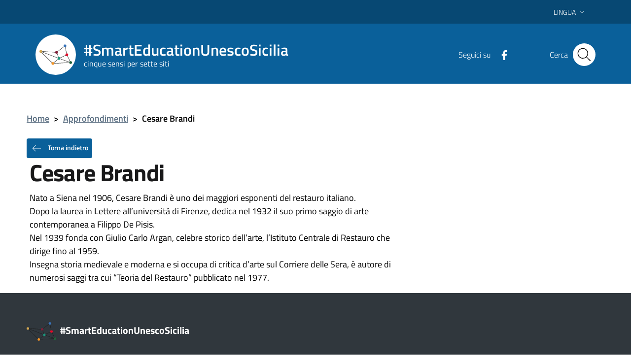

--- FILE ---
content_type: text/html; charset=UTF-8
request_url: https://www.smarteducationunescosicilia.it/approfondimenti/cesare-brandi/
body_size: 8663
content:
<!DOCTYPE html>
<html lang="it-IT">
    <head>
        <meta name="viewport" content="width=device-width, initial-scale=1">
        <title>
             #SmartEducationUnescoSicilia            Cesare Brandi |         </title>

        <link rel="apple-touch-icon" sizes="57x57" href="https://www.smarteducationunescosicilia.it/wp-content/themes/pathema/immagini/favicon/apple-icon-57x57.png">
        <link rel="apple-touch-icon" sizes="60x60" href="https://www.smarteducationunescosicilia.it/wp-content/themes/pathema/immagini/favicon/apple-icon-60x60.png">
        <link rel="apple-touch-icon" sizes="72x72" href="https://www.smarteducationunescosicilia.it/wp-content/themes/pathema/immagini/favicon/apple-icon-72x72.png">
        <link rel="apple-touch-icon" sizes="76x76" href="https://www.smarteducationunescosicilia.it/wp-content/themes/pathema/immagini/favicon/apple-icon-76x76.png">
        <link rel="apple-touch-icon" sizes="114x114" href="https://www.smarteducationunescosicilia.it/wp-content/themes/pathema/immagini/favicon/apple-icon-114x114.png">
        <link rel="apple-touch-icon" sizes="120x120" href="https://www.smarteducationunescosicilia.it/wp-content/themes/pathema/immagini/favicon/apple-icon-120x120.png">
        <link rel="apple-touch-icon" sizes="144x144" href="https://www.smarteducationunescosicilia.it/wp-content/themes/pathema/immagini/favicon/apple-icon-144x144.png">
        <link rel="apple-touch-icon" sizes="152x152" href="https://www.smarteducationunescosicilia.it/wp-content/themes/pathema/immagini/favicon/apple-icon-152x152.png">
        <link rel="apple-touch-icon" sizes="180x180" href="https://www.smarteducationunescosicilia.it/wp-content/themes/pathema/immagini/favicon/apple-icon-180x180.png">
        <link rel="icon" type="image/png" sizes="192x192"  href="https://www.smarteducationunescosicilia.it/wp-content/themes/pathema/immagini/favicon/android-icon-192x192.png">
        <link rel="icon" type="image/png" sizes="32x32" href="https://www.smarteducationunescosicilia.it/wp-content/themes/pathema/immagini/favicon/favicon-32x32.png">
        <link rel="icon" type="image/png" sizes="96x96" href="https://www.smarteducationunescosicilia.it/wp-content/themes/pathema/immagini/favicon/favicon-96x96.png">
        <link rel="icon" type="image/png" sizes="16x16" href="https://www.smarteducationunescosicilia.it/wp-content/themes/pathema/immagini/favicon/favicon-16x16.png">
        <link rel="manifest" href="https://www.smarteducationunescosicilia.it/wp-content/themes/pathema/immagini/favicon/manifest.json">
        <meta name="msapplication-TileColor" content="#ffffff">
        <meta name="msapplication-TileImage" content="https://www.smarteducationunescosicilia.it/wp-content/themes/pathema/immagini/favicon/ms-icon-144x144.png">

        <meta name="theme-color" content="#ffffff">
        <link rel="profile" href="http://gmpg.org/xfn/11">
        <meta name='robots' content='max-image-preview:large' />
	<style>img:is([sizes="auto" i], [sizes^="auto," i]) { contain-intrinsic-size: 3000px 1500px }</style>
	<script id="cookieyes" type="text/javascript" src="https://cdn-cookieyes.com/client_data/f831acd270e56dfa71f24c98/script.js"></script><link rel="alternate" href="https://www.smarteducationunescosicilia.it/approfondimenti/cesare-brandi/" hreflang="it" />
<link rel="alternate" href="https://www.smarteducationunescosicilia.it/en/approfondimenti/cesare-brandi-2/" hreflang="en" />
<link rel="alternate" type="application/rss+xml" title="SmartEducationUnescoSicilia &raquo; Feed" href="https://www.smarteducationunescosicilia.it/feed/" />
<link rel="alternate" type="application/rss+xml" title="SmartEducationUnescoSicilia &raquo; Feed dei commenti" href="https://www.smarteducationunescosicilia.it/comments/feed/" />
<link rel='stylesheet' id='pathema_approfondimenti_style-css' href='https://www.smarteducationunescosicilia.it/wp-content/plugins/pathema-approfondimenti/pathema-approfondimenti.css?ver=6.8.3' type='text/css' media='all' />
<link rel='stylesheet' id='pathema_dettagliimmagini_style-css' href='https://www.smarteducationunescosicilia.it/wp-content/plugins/pathema-dettagli-immagini/pathema-dettagli-immagini.css?ver=6.8.3' type='text/css' media='all' />
<link rel='stylesheet' id='wp-block-library-css' href='https://www.smarteducationunescosicilia.it/wp-includes/css/dist/block-library/style.min.css?ver=6.8.3' type='text/css' media='all' />
<style id='classic-theme-styles-inline-css' type='text/css'>
/*! This file is auto-generated */
.wp-block-button__link{color:#fff;background-color:#32373c;border-radius:9999px;box-shadow:none;text-decoration:none;padding:calc(.667em + 2px) calc(1.333em + 2px);font-size:1.125em}.wp-block-file__button{background:#32373c;color:#fff;text-decoration:none}
</style>
<style id='global-styles-inline-css' type='text/css'>
:root{--wp--preset--aspect-ratio--square: 1;--wp--preset--aspect-ratio--4-3: 4/3;--wp--preset--aspect-ratio--3-4: 3/4;--wp--preset--aspect-ratio--3-2: 3/2;--wp--preset--aspect-ratio--2-3: 2/3;--wp--preset--aspect-ratio--16-9: 16/9;--wp--preset--aspect-ratio--9-16: 9/16;--wp--preset--color--black: #000000;--wp--preset--color--cyan-bluish-gray: #abb8c3;--wp--preset--color--white: #ffffff;--wp--preset--color--pale-pink: #f78da7;--wp--preset--color--vivid-red: #cf2e2e;--wp--preset--color--luminous-vivid-orange: #ff6900;--wp--preset--color--luminous-vivid-amber: #fcb900;--wp--preset--color--light-green-cyan: #7bdcb5;--wp--preset--color--vivid-green-cyan: #00d084;--wp--preset--color--pale-cyan-blue: #8ed1fc;--wp--preset--color--vivid-cyan-blue: #0693e3;--wp--preset--color--vivid-purple: #9b51e0;--wp--preset--gradient--vivid-cyan-blue-to-vivid-purple: linear-gradient(135deg,rgba(6,147,227,1) 0%,rgb(155,81,224) 100%);--wp--preset--gradient--light-green-cyan-to-vivid-green-cyan: linear-gradient(135deg,rgb(122,220,180) 0%,rgb(0,208,130) 100%);--wp--preset--gradient--luminous-vivid-amber-to-luminous-vivid-orange: linear-gradient(135deg,rgba(252,185,0,1) 0%,rgba(255,105,0,1) 100%);--wp--preset--gradient--luminous-vivid-orange-to-vivid-red: linear-gradient(135deg,rgba(255,105,0,1) 0%,rgb(207,46,46) 100%);--wp--preset--gradient--very-light-gray-to-cyan-bluish-gray: linear-gradient(135deg,rgb(238,238,238) 0%,rgb(169,184,195) 100%);--wp--preset--gradient--cool-to-warm-spectrum: linear-gradient(135deg,rgb(74,234,220) 0%,rgb(151,120,209) 20%,rgb(207,42,186) 40%,rgb(238,44,130) 60%,rgb(251,105,98) 80%,rgb(254,248,76) 100%);--wp--preset--gradient--blush-light-purple: linear-gradient(135deg,rgb(255,206,236) 0%,rgb(152,150,240) 100%);--wp--preset--gradient--blush-bordeaux: linear-gradient(135deg,rgb(254,205,165) 0%,rgb(254,45,45) 50%,rgb(107,0,62) 100%);--wp--preset--gradient--luminous-dusk: linear-gradient(135deg,rgb(255,203,112) 0%,rgb(199,81,192) 50%,rgb(65,88,208) 100%);--wp--preset--gradient--pale-ocean: linear-gradient(135deg,rgb(255,245,203) 0%,rgb(182,227,212) 50%,rgb(51,167,181) 100%);--wp--preset--gradient--electric-grass: linear-gradient(135deg,rgb(202,248,128) 0%,rgb(113,206,126) 100%);--wp--preset--gradient--midnight: linear-gradient(135deg,rgb(2,3,129) 0%,rgb(40,116,252) 100%);--wp--preset--font-size--small: 13px;--wp--preset--font-size--medium: 20px;--wp--preset--font-size--large: 36px;--wp--preset--font-size--x-large: 42px;--wp--preset--spacing--20: 0.44rem;--wp--preset--spacing--30: 0.67rem;--wp--preset--spacing--40: 1rem;--wp--preset--spacing--50: 1.5rem;--wp--preset--spacing--60: 2.25rem;--wp--preset--spacing--70: 3.38rem;--wp--preset--spacing--80: 5.06rem;--wp--preset--shadow--natural: 6px 6px 9px rgba(0, 0, 0, 0.2);--wp--preset--shadow--deep: 12px 12px 50px rgba(0, 0, 0, 0.4);--wp--preset--shadow--sharp: 6px 6px 0px rgba(0, 0, 0, 0.2);--wp--preset--shadow--outlined: 6px 6px 0px -3px rgba(255, 255, 255, 1), 6px 6px rgba(0, 0, 0, 1);--wp--preset--shadow--crisp: 6px 6px 0px rgba(0, 0, 0, 1);}:where(.is-layout-flex){gap: 0.5em;}:where(.is-layout-grid){gap: 0.5em;}body .is-layout-flex{display: flex;}.is-layout-flex{flex-wrap: wrap;align-items: center;}.is-layout-flex > :is(*, div){margin: 0;}body .is-layout-grid{display: grid;}.is-layout-grid > :is(*, div){margin: 0;}:where(.wp-block-columns.is-layout-flex){gap: 2em;}:where(.wp-block-columns.is-layout-grid){gap: 2em;}:where(.wp-block-post-template.is-layout-flex){gap: 1.25em;}:where(.wp-block-post-template.is-layout-grid){gap: 1.25em;}.has-black-color{color: var(--wp--preset--color--black) !important;}.has-cyan-bluish-gray-color{color: var(--wp--preset--color--cyan-bluish-gray) !important;}.has-white-color{color: var(--wp--preset--color--white) !important;}.has-pale-pink-color{color: var(--wp--preset--color--pale-pink) !important;}.has-vivid-red-color{color: var(--wp--preset--color--vivid-red) !important;}.has-luminous-vivid-orange-color{color: var(--wp--preset--color--luminous-vivid-orange) !important;}.has-luminous-vivid-amber-color{color: var(--wp--preset--color--luminous-vivid-amber) !important;}.has-light-green-cyan-color{color: var(--wp--preset--color--light-green-cyan) !important;}.has-vivid-green-cyan-color{color: var(--wp--preset--color--vivid-green-cyan) !important;}.has-pale-cyan-blue-color{color: var(--wp--preset--color--pale-cyan-blue) !important;}.has-vivid-cyan-blue-color{color: var(--wp--preset--color--vivid-cyan-blue) !important;}.has-vivid-purple-color{color: var(--wp--preset--color--vivid-purple) !important;}.has-black-background-color{background-color: var(--wp--preset--color--black) !important;}.has-cyan-bluish-gray-background-color{background-color: var(--wp--preset--color--cyan-bluish-gray) !important;}.has-white-background-color{background-color: var(--wp--preset--color--white) !important;}.has-pale-pink-background-color{background-color: var(--wp--preset--color--pale-pink) !important;}.has-vivid-red-background-color{background-color: var(--wp--preset--color--vivid-red) !important;}.has-luminous-vivid-orange-background-color{background-color: var(--wp--preset--color--luminous-vivid-orange) !important;}.has-luminous-vivid-amber-background-color{background-color: var(--wp--preset--color--luminous-vivid-amber) !important;}.has-light-green-cyan-background-color{background-color: var(--wp--preset--color--light-green-cyan) !important;}.has-vivid-green-cyan-background-color{background-color: var(--wp--preset--color--vivid-green-cyan) !important;}.has-pale-cyan-blue-background-color{background-color: var(--wp--preset--color--pale-cyan-blue) !important;}.has-vivid-cyan-blue-background-color{background-color: var(--wp--preset--color--vivid-cyan-blue) !important;}.has-vivid-purple-background-color{background-color: var(--wp--preset--color--vivid-purple) !important;}.has-black-border-color{border-color: var(--wp--preset--color--black) !important;}.has-cyan-bluish-gray-border-color{border-color: var(--wp--preset--color--cyan-bluish-gray) !important;}.has-white-border-color{border-color: var(--wp--preset--color--white) !important;}.has-pale-pink-border-color{border-color: var(--wp--preset--color--pale-pink) !important;}.has-vivid-red-border-color{border-color: var(--wp--preset--color--vivid-red) !important;}.has-luminous-vivid-orange-border-color{border-color: var(--wp--preset--color--luminous-vivid-orange) !important;}.has-luminous-vivid-amber-border-color{border-color: var(--wp--preset--color--luminous-vivid-amber) !important;}.has-light-green-cyan-border-color{border-color: var(--wp--preset--color--light-green-cyan) !important;}.has-vivid-green-cyan-border-color{border-color: var(--wp--preset--color--vivid-green-cyan) !important;}.has-pale-cyan-blue-border-color{border-color: var(--wp--preset--color--pale-cyan-blue) !important;}.has-vivid-cyan-blue-border-color{border-color: var(--wp--preset--color--vivid-cyan-blue) !important;}.has-vivid-purple-border-color{border-color: var(--wp--preset--color--vivid-purple) !important;}.has-vivid-cyan-blue-to-vivid-purple-gradient-background{background: var(--wp--preset--gradient--vivid-cyan-blue-to-vivid-purple) !important;}.has-light-green-cyan-to-vivid-green-cyan-gradient-background{background: var(--wp--preset--gradient--light-green-cyan-to-vivid-green-cyan) !important;}.has-luminous-vivid-amber-to-luminous-vivid-orange-gradient-background{background: var(--wp--preset--gradient--luminous-vivid-amber-to-luminous-vivid-orange) !important;}.has-luminous-vivid-orange-to-vivid-red-gradient-background{background: var(--wp--preset--gradient--luminous-vivid-orange-to-vivid-red) !important;}.has-very-light-gray-to-cyan-bluish-gray-gradient-background{background: var(--wp--preset--gradient--very-light-gray-to-cyan-bluish-gray) !important;}.has-cool-to-warm-spectrum-gradient-background{background: var(--wp--preset--gradient--cool-to-warm-spectrum) !important;}.has-blush-light-purple-gradient-background{background: var(--wp--preset--gradient--blush-light-purple) !important;}.has-blush-bordeaux-gradient-background{background: var(--wp--preset--gradient--blush-bordeaux) !important;}.has-luminous-dusk-gradient-background{background: var(--wp--preset--gradient--luminous-dusk) !important;}.has-pale-ocean-gradient-background{background: var(--wp--preset--gradient--pale-ocean) !important;}.has-electric-grass-gradient-background{background: var(--wp--preset--gradient--electric-grass) !important;}.has-midnight-gradient-background{background: var(--wp--preset--gradient--midnight) !important;}.has-small-font-size{font-size: var(--wp--preset--font-size--small) !important;}.has-medium-font-size{font-size: var(--wp--preset--font-size--medium) !important;}.has-large-font-size{font-size: var(--wp--preset--font-size--large) !important;}.has-x-large-font-size{font-size: var(--wp--preset--font-size--x-large) !important;}
:where(.wp-block-post-template.is-layout-flex){gap: 1.25em;}:where(.wp-block-post-template.is-layout-grid){gap: 1.25em;}
:where(.wp-block-columns.is-layout-flex){gap: 2em;}:where(.wp-block-columns.is-layout-grid){gap: 2em;}
:root :where(.wp-block-pullquote){font-size: 1.5em;line-height: 1.6;}
</style>
<link rel='stylesheet' id='pathema-5x7-css' href='https://www.smarteducationunescosicilia.it/wp-content/plugins/pathema-5x7/pathema/css-custom/pathema-custom.css?ver=6.8.3' type='text/css' media='all' />
<link rel='stylesheet' id='pathema-style-css' href='https://www.smarteducationunescosicilia.it/wp-content/themes/pathema/style.css?ver=6.8.3' type='text/css' media='all' />
<link rel='stylesheet' id='bootstraps-css' href='https://www.smarteducationunescosicilia.it/wp-content/themes/pathema/css/ita-bootstrap.css?ver=6.8.3' type='text/css' media='all' />
<link rel='stylesheet' id='pathema-css' href='https://www.smarteducationunescosicilia.it/wp-content/themes/pathema/css/pathema.css?ver=6.8.3' type='text/css' media='all' />
<link rel='stylesheet' id='calendar-css' href='https://www.smarteducationunescosicilia.it/wp-content/themes/pathema/calendar/assets/css/calendar.css?ver=6.8.3' type='text/css' media='all' />
<link rel='stylesheet' id='calendar-full-css' href='https://www.smarteducationunescosicilia.it/wp-content/themes/pathema/calendar/assets/css/calendar_full.css?ver=6.8.3' type='text/css' media='all' />
<link rel='stylesheet' id='calendar-compact-css' href='https://www.smarteducationunescosicilia.it/wp-content/themes/pathema/calendar/assets/css/calendar_compact.css?ver=6.8.3' type='text/css' media='all' />
<link rel='stylesheet' id='ari-fancybox-css' href='https://www.smarteducationunescosicilia.it/wp-content/plugins/ari-fancy-lightbox/assets/fancybox/jquery.fancybox.min.css?ver=1.4.1' type='text/css' media='all' />
<style id='ari-fancybox-inline-css' type='text/css'>
BODY .fancybox-container{z-index:200000}BODY .fancybox-is-open .fancybox-bg{opacity:0.87}BODY .fancybox-bg {background-color:#0f0f11}BODY .fancybox-thumbs {background-color:#ffffff}
</style>
<script type="text/javascript" src="https://www.smarteducationunescosicilia.it/wp-includes/js/jquery/jquery.min.js?ver=3.7.1" id="jquery-core-js"></script>
<script type="text/javascript" src="https://www.smarteducationunescosicilia.it/wp-includes/js/jquery/jquery-migrate.min.js?ver=3.4.1" id="jquery-migrate-js"></script>
<script type="text/javascript" id="ari-fancybox-js-extra">
/* <![CDATA[ */
var ARI_FANCYBOX = {"lightbox":{"backFocus":false,"trapFocus":false,"thumbs":{"hideOnClose":false},"touch":{"vertical":true,"momentum":true},"buttons":["slideShow","fullScreen","thumbs","close"],"lang":"custom","i18n":{"custom":{"PREV":"Previous","NEXT":"Next","PLAY_START":"Start slideshow (P)","PLAY_STOP":"Stop slideshow (P)","FULL_SCREEN":"Full screen (F)","THUMBS":"Thumbnails (G)","CLOSE":"Close (Esc)","ERROR":"The requested content cannot be loaded. <br\/> Please try again later."}}},"convert":{"images":{"convert":true,"post_grouping":true},"links":{"convert":true}},"sanitize":null,"viewers":{"pdfjs":{"url":"https:\/\/www.smarteducationunescosicilia.it\/wp-content\/plugins\/ari-fancy-lightbox\/assets\/pdfjs\/web\/viewer.html"}}};
/* ]]> */
</script>
<script type="text/javascript" src="https://www.smarteducationunescosicilia.it/wp-content/plugins/ari-fancy-lightbox/assets/fancybox/jquery.fancybox.min.js?ver=1.4.1" id="ari-fancybox-js"></script>
<link rel="EditURI" type="application/rsd+xml" title="RSD" href="https://www.smarteducationunescosicilia.it/xmlrpc.php?rsd" />
<meta name="generator" content="WordPress 6.8.3" />
<link rel="canonical" href="https://www.smarteducationunescosicilia.it/approfondimenti/cesare-brandi/" />
<link rel='shortlink' href='https://www.smarteducationunescosicilia.it/?p=8850' />
<link rel="alternate" title="oEmbed (JSON)" type="application/json+oembed" href="https://www.smarteducationunescosicilia.it/wp-json/oembed/1.0/embed?url=https%3A%2F%2Fwww.smarteducationunescosicilia.it%2Fapprofondimenti%2Fcesare-brandi%2F" />
<link rel="alternate" title="oEmbed (XML)" type="text/xml+oembed" href="https://www.smarteducationunescosicilia.it/wp-json/oembed/1.0/embed?url=https%3A%2F%2Fwww.smarteducationunescosicilia.it%2Fapprofondimenti%2Fcesare-brandi%2F&#038;format=xml" />

        <!-- IMPOSTAZIONE COLORE ISTITUZIONALE -->
        <style>
            .navbar .overlay{background-color:#0a609a!important}
            .bg-intestazione{background-color:#0a609a}
            .bg-menu-top{background-color:#0a609a}
            .link_istituzionale {color:#000000!important;fill:#000000!important}
            .link_istituzionale a{color:#000000!important;text-decoration: none!important}
            .link_istituzionale a{color:#000000!important;text-decoration: none!important}
            .link_istituzionale span{color:#000000!important}
            .bordo_istituzionale {border-color:#000000!important}
            .chip:hover:not(.chip-disabled){background-color:#0a609a!important}

            .nav ul li{background-color:rgba(0,0,0, 0.15)}
            .paginazione li a,.paginazione li a:hover,.paginazione li.active a,.paginazione li.disabled{border-color:#000000;color:#000000}
            .nav > li > a:hover {background-color:#000000}
            .nav > li > a:visited {background-color:#000000 !important}
            .pathema a{color:#000000}
            .titolowidget {color:#000000}
            .calendario_perpetuo li.active{background-color:rgba(0,0,0, 0.40) !important}
            .bg-mappainhome {background-color:}
            .mappainhome a{color:!important}
            .mappainhome a:hover {color:!important}
            .mappainhome a:visited {color:!important}
            .testo-intestazione{color:#ffffff}
            .hamb-top{background-color:!important}
            .hamb-middle{background-color:!important}
            .hamb-bottom{background-color:!important}
            .hamb-etichetta{color:!important}
            .socialtop a{background-color:!important}
            .socialtop li{color:!important}
            .socialtop a{color:#ffffff!important}
            .infoeservizi img{height:px!important}
            .videobox img{height:px!important}
            .inevidenza img{height: 140px!important}
            .loop-calendario .calendar-title { background-color: #000000!important}
            .loop-calendario .calendar-btn { background-color: #000000!important}
            .loop-calendario .calendar-table tr th { color: #000000!important}
        </style>

        <script src="https://www.smarteducationunescosicilia.it/wp-content/themes/pathema/js/jquery-3.4.1.min.js"></script>
        <!-- Google maps -->
                <script src="https://developers.google.com/maps/documentation/javascript/examples/markerclusterer/markerclusterer.js"></script>
        <!-- Google Analytics -->
       <!-- Global site tag (gtag.js) - Google Analytics -->
<script async src="https://www.googletagmanager.com/gtag/js?id=G-XYEZHL2MSZ"></script>
<script>
  window.dataLayer = window.dataLayer || [];
  function gtag(){dataLayer.push(arguments);}
  gtag('js', new Date());

  gtag('config', 'G-XYEZHL2MSZ');
</script>
    </head>

    <body class="wp-singular approfondimenti-template-default single single-approfondimenti postid-8850 wp-theme-pathema user-registration-page ur-settings-sidebar-show">
        <!-- Modal CERCA -->
<div class="modal fade bg-cerca" tabindex="-1" role="dialog" id="modalCenter">
    <div class="modal-dialog modal-dialog-centered" role="document">
        <div class="modal-content">
            <div class="modal-header"><h5 class="modal-title">Ricerca rapida</h5></div>
            <div class="modal-body">
                <div class="form-group">
                    <form class="input-group" role="search" method="get" action="https://www.smarteducationunescosicilia.it/">
                        <div class="input-group-prepend">
                            <div class="input-group-text"><svg class="icon icon-sm"><use xlink:href="https://www.smarteducationunescosicilia.it/wp-content/themes/pathema/immagini/bootstrap-italia/svg/sprite.svg#it-pencil"></use></svg></div>
                        </div>
                        <input type="text" class="form-control" value="" id="s" name="s" placeholder="inserisci parola chiave" aria-label="cerca">
                        <div class="input-group-append"><button class="btn btn-primary bg-intestazione" type="submit" id="searchsubmit">Cerca</button></div>
                    </form> 
                </div>
            </div>
            <div class="modal-footer">
                <button class="btn btn-outline-primary btn-xs" data-dismiss="modal" type="button">Annulla</button>
            </div>
        </div>
    </div>
</div>
<!-- MFINE Modal CERCA -->

<!-- Inizio Header NEW -->
<div class="py-0 float-left w-100 text-white position-fixed zi-3 pathema-header clearfix" id="page_top">
    <div class="it-header-wrapper ">
        <!-- Appartenenza -->
        <div class="it-header-slim-wrapper bg-appartenenza-custom animazione appartenenza">
            <div class="container">
                <div class="row">
                    <div class="col-12">
                        <div class="it-header-slim-wrapper-content">
                            <a class="d-none d-lg-block navbar-brand" href="" target="_blank"></a>
                            <div class="nav-mobile">
                                <nav>
                                    <a class="it-opener d-lg-none" data-toggle="collapse" href="#menuappartenenza" role="button" aria-expanded="false" aria-controls="menuappartenenza">
                                        <span></span><svg class="icon"><use xlink:href="https://www.smarteducationunescosicilia.it/wp-content/themes/pathema/immagini/bootstrap-italia/svg/sprite.svg#it-expand"></use></svg>
                                    </a>
                                    <div class="link-list-wrapper collapse" id="menuappartenenza">
                                         
                                    </div>
                                </nav>
                            </div>
                            <div class="header-slim-right-zone">
                                <!-- Lingua -->
                                                                    <div class="nav-item dropdown">
                                        <div class="lingua"></div>
                                        <a class="nav-link dropdown-toggle" href="#" data-toggle="dropdown" aria-expanded="false">
                                            <span>Lingua</span>
                                            <svg class="icon d-none d-lg-block"><use xlink:href="https://www.smarteducationunescosicilia.it/wp-content/themes/pathema/immagini/bootstrap-italia/svg/sprite.svg#it-expand"></use></svg>
                                        </a>
                                        <div class="dropdown-menu">
                                            <div class="row">
                                                <div class="col-12">
                                                    <div class="link-list-wrapper">
                                                        <ul class="link-list">
                                                            <li id="polylang-2" class="widget widget_polylang"><ul>
	<li class="lang-item lang-item-58 lang-item-it current-lang lang-item-first"><a lang="it-IT" hreflang="it-IT" href="https://www.smarteducationunescosicilia.it/approfondimenti/cesare-brandi/" aria-current="true">Italiano</a></li>
	<li class="lang-item lang-item-61 lang-item-en"><a lang="en-GB" hreflang="en-GB" href="https://www.smarteducationunescosicilia.it/en/approfondimenti/cesare-brandi-2/">English</a></li>
</ul>
</li>
                                                        </ul>
                                                    </div>
                                                </div>
                                            </div>
                                        </div>
                                    </div>
                                                                <!-- Area riservata -->
                                                            </div>
                        </div>
                    </div>
                </div>
            </div>
        </div>
        <!-- FINE Appartenenza -->
        <!-- Header -->
        <div class="it-nav-wrapper">
            <!-- Intestazione -->
            <div class="it-header-center-wrapper intestazione bg-intestazione animazione ">
                <div class="container">
                    <div class="row">
                        <div class="col-12">
                            <div class="it-header-center-content-wrapper ">
                                <!-- Logo -->
                                <div class="it-brand-wrapper"><a href="/index" title=" #SmartEducationUnescoSicilia">
                                        <div class="bg-araldica">

                                            <img class="icon animazione araldica-standard" src="/wp-content/plugins/pathema-5x7/pathema/immagini/picto-standard.svg" alt="Logo  #SmartEducationUnescoSicilia">
                                            <img class="icon animazione araldica-siti" src="/wp-content/plugins/pathema-5x7/pathema/immagini/picto.svg" alt="Logo  #SmartEducationUnescoSicilia">
                                        </div>
                                        <div class="it-brand-text">
                                            <h2 class="no_toc animazione testo-intestazione"> #SmartEducationUnescoSicilia</h2>
                                            <h3 class="no_toc d-none d-md-block animazione testo-intestazione">cinque sensi per sette siti</h3>
                                        </div>
                                    </a>
                                </div>
                                <!-- Social -->
                                <div class="it-right-zone">
                                                                            <div class="it-socials d-none d-md-flex social-attivo">
                                            <span> Seguici su</span>
                                            <ul>                                                    <li><a href="https://www.facebook.com/smarteducationunescosicilia2019" aria-label="Facebook" target="_blank"><svg class="icon"><use xlink:href="https://www.smarteducationunescosicilia.it/wp-content/themes/pathema/immagini/bootstrap-italia/svg/sprite.svg#it-facebook"></use></svg></a></li>
                                                                                                                                                                                                                                                                                                                                            </ul>
                                        </div>
                                                                        <!-- Bottone modal cerca -->
                                    <div class="it-search-wrapper">
                                        <span class="d-none d-md-block">Cerca</span>
                                        <button class="rounded-icon btn sfondo-cerca" type="button" data-toggle="modal" data-target="#modalCenter">
                                            <svg class="icon"><use xlink:href="https://www.smarteducationunescosicilia.it/wp-content/themes/pathema/immagini/bootstrap-italia/svg/sprite.svg#it-search"></use></svg>
                                        </button>										
                                    </div>
                                </div>
                            </div>
                        </div>
                    </div>
                </div>
            </div>
            <!-- FINE intestazione -->

            <!-- Menu -->
            <div class="it-header-navbar-wrapper bg-menu-top">
                <div class="container">
                    <div class="row">
                        <div class="col-12">
                            <!--Menù principale-->
                            <nav class="navbar navbar-expand-lg has-megamenu">
                                <button class="custom-navbar-toggler" type="button" aria-controls="nav02" aria-expanded="false" aria-label="Toggle navigation" data-target="#nav02">
                                    <svg class="icon"><use xlink:href="https://www.smarteducationunescosicilia.it/wp-content/themes/pathema/immagini/bootstrap-italia/svg/sprite.svg#it-burger"></use></svg>
                                </button>
                                <div class="navbar-collapsable" id="nav02" style="display: none;">
                                    <div class="overlay" style="display: none;"></div>
                                    <div class="close-div sr-only"><button class="btn close-menu" type="button"><span class="it-close"></span>close</button></div>
                                    <div class="menu-wrapper"><ul id="menu-hamburger" class="navbar-nav">
<li class='list-item '><a href='https://www.smarteducationunescosicilia.it/agrigento/i-criteri-per-linserimento-dellarea-archeologica-di-agrigento-nella-whl-2/' class='nav-link dropdown-toggle megalungo '>Area Archeologica della Valle dei Templi di Agrigento</a>
</li>

<li class='list-item '><a href='https://www.smarteducationunescosicilia.it/isole-eolie/i-criteri-per-linserimento-delle-isole-eolie-nella-whl/' class='nav-link dropdown-toggle megalungo '>Isole Eolie</a>
</li>

<li class='list-item '><a href='https://www.smarteducationunescosicilia.it/monte-etna/i-criteri-per-linserimento-del-monte-etna-nella-whl/' class='nav-link dropdown-toggle megalungo '>Monte Etna</a>
</li>

<li class='list-item '><a href='https://www.smarteducationunescosicilia.it/palermo/i-criteri-per-linserimento-di-palermo-arabo-normanna-e-le-cattedrali-di-cefalu-e-monreale/' class='nav-link dropdown-toggle megalungo '>Palermo Arabo Normanna e le cattedrali di Cefalù e Monreale</a>
</li>

<li class='list-item '><a href='https://www.smarteducationunescosicilia.it/siracusa/i-criteri-per-linserimento-di-siracusa-e-della-necropoli-rupestre-di-pantalica-nella-whl/' class='nav-link dropdown-toggle megalungo '>Siracusa e la necropoli rupestre di Pantalica</a>
</li>

<li class='list-item '><a href='https://www.smarteducationunescosicilia.it/val-di-noto/i-criteri-per-linserimento-delle-citta-del-val-di-noto-nella-whl/' class='nav-link dropdown-toggle megalungo '>Barocco del Val di Noto</a>
</li>

<li class='list-item '><a href='https://www.smarteducationunescosicilia.it/piazza-armerina/i-criteri-per-linserimento-della-villa-romana-del-casale-di-piazza-armerina-nella-whl/' class='nav-link dropdown-toggle megalungo '>Villa Romana del Casale di Piazza Armerina</a>
</li>
</ul></div>
                                </div>
                            </nav>
                        </div>
                    </div>
                </div>
            </div>
            <!-- FINE Menu -->
        </div>
        <!-- FINE Header -->
    </div>
</div>
<div class="padding-header"></div>	<div class="container mt-5"> 
		<div class="row">
			<div class="col-md-12"> <nav class="breadcrumb-container" aria-label="breadcrumb">     <ol class="breadcrumb">         <li class="breadcrumb-item"><a href="https://www.smarteducationunescosicilia.it" title="Home">Home</a><span class="separator">&gt;</span></li><li class="breadcrumb-item"><a href="https://www.smarteducationunescosicilia.it/approfondimenti/" title="Approfondimenti">Approfondimenti</a><span class="separator">&gt;</span></li><li class="breadcrumb-item"><strong title="Cesare Brandi">Cesare Brandi</strong></li></ol></nav></div>
			<div class="col-md-8"><button type="button" class="btn btn-secondary btn-xs go-back bg-intestazione"> <svg class="icon icon-sm icon-white mr-2"><use xlink:href="https://www.smarteducationunescosicilia.it/wp-content/themes/pathema/immagini/bootstrap-italia/svg/sprite.svg#it-arrow-left"></use></svg> Torna indietro</button>
<div class="col-md-12"><h1>Cesare Brandi</h1></div>
<div class="col-md-12"></div>
<div class="col-md-12"><div class="marginecontenuto"><p>Nato a Siena nel 1906, Cesare Brandi è uno dei maggiori esponenti del restauro italiano.<br />
Dopo la laurea in Lettere all&#8217;università di Firenze, dedica nel 1932 il suo primo saggio di arte contemporanea a Filippo De Pisis.<br />
Nel 1939 fonda con Giulio Carlo Argan, celebre storico dell&#8217;arte, l&#8217;Istituto Centrale di Restauro che dirige fino al 1959.<br />
Insegna storia medievale e moderna e si occupa di critica d&#8217;arte sul Corriere delle Sera, è autore di numerosi saggi tra cui &#8220;Teoria del Restauro&#8221; pubblicato nel 1977.</p>
<div id="appr_modalright" class="modal it-dialog-scrollable fade" tabindex="-1" role="dialog">
                <div class="modal-dialog modal-dialog-right" role="document">
                    <div class="modal-content">
                        <div class="box-icona-modal float-right">
                            <div class="icona-modal" id="appr_icona_modalright"></div>
                            <div class="titolo-modal">
                                <h5>Approfondimento</h5>
                                <h2 id="appr_tipologia_modalright"></h2>
                            </div>
                        </div>
                        <div class="modal-header">
                            <h4 class="modal-title" id="appr_titolo_modalright"></h4>
                        </div>
                        <div class="modal-body">
                            <p id="appr_contenuto_modalright"></p>
                        </div>
                        <div class="modal-footer">
                            <button type="button" class="btn btn-secondary btn-xs bg-intestazione" data-dismiss="modal" aria-label="Close">
                                <svg class="icon icon-sm icon-white mr-1"><use xlink:href="https://www.smarteducationunescosicilia.it/wp-content/themes/pathema/immagini/bootstrap-italia/svg/sprite.svg#it-close"></use></svg>Chiudi
                            </button>
                        </div>
                    </div>
                </div>
            </div></div></div></div>
			<div class="col-md-4"><div class="link-list-wrapper link_istituzionale"><ul class="link-list"></li>
</li>
</li>
</li>
</li>
</li>
</li>
</li>
</li>
</li>
</li>
</li>
</li>
</li>
</li>
</li>
</li>
</li>
</li>
</li>
</li>
</li>
</li>
</li>
</ul>
</div></div>
		</div>
	</div>
<!-- INIZIO FOOTER -->
<section class="footer-pathema px-3 py-5">
  <div class="container">
    <section class="mb-4">
      <div class="row clearfix footer-brand">
        <div class="col-sm-12"> <a href="/index.php" title="#SmartEducationUnescoSicilia">
          <div class="it-brand-wrapper"> <img class="pr-2" src="https://www.smarteducationunescosicilia.it/wp-content/uploads/2019/10/picto.svg" alt="#SmartEducationUnescoSicilia">
            <div class="it-brand-text align-middle">
              <h3 class="no_toc pt-3">
                                #SmartEducationUnescoSicilia              </h3>
            </div>
          </div>
          </a> </div>
      </div>
    </section>
  </div>
  <div class="container">
    <div class="row footer-divisore mb-3 pb-3 footer-blocco text-white">
      <div class="col-md-3">
              </div>
      <div class="col-md-3">
              </div>
      <div class="col-md-3">
              </div>
      <div class="col-md-3">
              </div>
    </div>
  </div>
  <div class="container footer-info footer-divisore pb-4">
    <div class="row">
      <div class="col-md-4">
        <div class="row">
          <div class="col-12 pt-3">
            <h4><span>
              Informazioni              </span></h4>
          </div>
                    <div class="col-12 pt-2">
                      </div>
                              <div class="col-12 pt-4">
            Scuola e comunicazione per la valorizzazione dei siti UNESCO #SmartEducationUnescoSicilia - cinque sensi per sette siti          </div>
                  </div>
      </div>
      <div class="col-md-4">
        <div class="row">
          <div class="col-12 pt-3">
            <h4><span>
              Contatti              </span></h4>
          </div>
                                                                              </div>
      </div>
      <div class="col-md-4">
        <div class="it-socials social-attivo footer-social">
          <div class="row">
            <div class="col-12 pt-3">
              <h4><span>
                Seguici su                </span></h4>
            </div>
            <div class="col-12">
              <ul>
                                <li><a href="https://www.facebook.com/smarteducationunescosicilia2019" aria-label="Facebook" target="_blank">
                  <svg class="icon icon-white icon-sm pr-1">
                    <use xlink:href="https://www.smarteducationunescosicilia.it/wp-content/themes/pathema/immagini/bootstrap-italia/svg/sprite.svg#it-facebook"></use>
                  </svg>
                  </a></li>
                                                                                                              </ul>
            </div>
            <div class="inapp ">
              <div class="titolo-inapp pt-4">
                              </div>
              <div class="col-12">
                              </div>
            </div>
          </div>
        </div>
      </div>
    </div>
  </div>
  <div class="container footer-divisore pb-3">
    <div class="row text-white">
      <div class="col-md-9 footer-copyright">
        <div id="main-menu" class="menu-footer-container"><ul id="menu-footer" class=""><li id="menu-item-1095" class="menu-item menu-item-type-custom menu-item-object-custom menu-item-1095"><a href="/">Home</a></li>
<li id="menu-item-45254" class="menu-item menu-item-type-post_type menu-item-object-page menu-item-45254"><a href="https://www.smarteducationunescosicilia.it/privacy-policy/">Privacy Policy</a></li>
<li id="menu-item-1093" class="menu-item menu-item-type-post_type menu-item-object-page menu-item-1093"><a href="https://www.smarteducationunescosicilia.it/crediti/">Crediti</a></li>
</ul></div>      </div>
      <div class="col-md-3 footer-copyright-box"> © 2025 -
                #SmartEducationUnescoSicilia      </div>
    </div>
  </div>
  <div class="container">
    <div class="row">
      <div class="col-md-12 py-3">
        <div class="powered">
                    <a href="https://www.datanetsrl.eu" target="_blank" title="powered"> <img src="https://www.smarteducationunescosicilia.it/wp-content/themes/pathema/immagini/powered.png" alt="Powered By Datanet srl"/> </a> </div>
        <div class="mibac">
          <div class="mibac-logo"><img src="/wp-content/plugins/pathema-5x7/pathema/immagini/logo-mic.svg" alt="MiBACT"/></div>
          MiC – Ministero della Cultura
          Legge 77/2006 - Misure Speciali di Tutela e Fruizione dei Siti Italiani di Interesse Culturale, Paesaggistico e Ambientale, inseriti nella “Lista Del Patrimonio Mondiale”, posti sotto la Tutela dell’ UNESCO Regione Siciliana. 
		  </div>
		  <hr>
		  <div class="mibac">
          <div class="mibac-logo"><img height="70px" src="/wp-content/plugins/pathema-5x7/pathema/immagini/regionesiciliana.svg" alt="Regione Siciliana"/></div>
          Assessorato dei Beni Culturali e dell’Identità Siciliana, Dipartimento dei Beni Culturali e dell’Identità Siciliana. </div> 
		  <hr>
		   <div class="mibac">
          <div class="mibac-logo"><img src="/wp-content/plugins/pathema-5x7/pathema/immagini/valledeitempli.svg" alt="Parco archeologico della Valle dei Templi di Agrigento"/></div>
          Parco archeologico della Valle dei Templi di Agrigento. </div>
		  
		  
		  
		  
              </div>
    </div>
  </div>
</section>

<!-- Pulsante top --> 
<a href="#page_top" aria-hidden="true" data-attribute="back-to-top" class="back-to-top bg-intestazione" id="top">
<svg class="icon icon-light">
  <use xlink:href="https://www.smarteducationunescosicilia.it/wp-content/themes/pathema/immagini/bootstrap-italia/svg/sprite.svg#it-arrow-up"></use>
</svg>
</a> 
<!-- FINE Pulsante top --> <script src="https://www.smarteducationunescosicilia.it/wp-content/themes/pathema/js/pathema.js"></script> 
<script src="https://www.smarteducationunescosicilia.it/wp-content/themes/pathema/js/bootstrap-italia.bundle.min.js"></script>
<script src="https://www.smarteducationunescosicilia.it/wp-content/themes/pathema/calendar/config/config.js"></script>
<script src="https://www.smarteducationunescosicilia.it/wp-content/themes/pathema/calendar/assets/languages/en.js"></script>
<script src="https://www.smarteducationunescosicilia.it/wp-content/themes/pathema/calendar/assets/js/calendar.js"></script>
<script src="https://www.smarteducationunescosicilia.it/wp-content/themes/pathema/js/dataTables/dataTables-1.10.12.min.js"></script> 
<script src="https://www.smarteducationunescosicilia.it/wp-content/themes/pathema/js/dataTables/datetime-1.10.12.js"></script> 
<script src="https://www.smarteducationunescosicilia.it/wp-content/themes/pathema/js/dataTables/datetime-moment.min.js"></script> 
<script src="https://www.smarteducationunescosicilia.it/wp-content/themes/pathema/js/dataTables/moment-2.24.0.min.js"></script> 
<script src="https://www.smarteducationunescosicilia.it/wp-content/themes/pathema/js/dataTables/dataTables.buttons.min.js"></script>
<script src="https://www.smarteducationunescosicilia.it/wp-content/themes/pathema/js/dataTables/buttons.flash.min.js"></script> 
<script src="https://www.smarteducationunescosicilia.it/wp-content/themes/pathema/js/dataTables/jszip.min.js"></script> 
<script src="https://www.smarteducationunescosicilia.it/wp-content/themes/pathema/js/dataTables/pdfmake.min.js"></script>
<script src="https://www.smarteducationunescosicilia.it/wp-content/themes/pathema/js/dataTables/vfs_fonts.js"></script> 
<script src="https://www.smarteducationunescosicilia.it/wp-content/themes/pathema/js/dataTables/buttons.html5.min.js"></script> 
<script type="speculationrules">
{"prefetch":[{"source":"document","where":{"and":[{"href_matches":"\/*"},{"not":{"href_matches":["\/wp-*.php","\/wp-admin\/*","\/wp-content\/uploads\/*","\/wp-content\/*","\/wp-content\/plugins\/*","\/wp-content\/themes\/pathema\/*","\/*\\?(.+)"]}},{"not":{"selector_matches":"a[rel~=\"nofollow\"]"}},{"not":{"selector_matches":".no-prefetch, .no-prefetch a"}}]},"eagerness":"conservative"}]}
</script>
</body>
</html>

--- FILE ---
content_type: text/css
request_url: https://www.smarteducationunescosicilia.it/wp-content/plugins/pathema-5x7/pathema/css-custom/pathema-custom.css?ver=6.8.3
body_size: 1681
content:
/*                                _                     _      _               _       
  /\/\   __ _  __ _  __ _ _______(_)_ __   ___   /\   /(_)_ __| |_ _   _  __ _| | ___   
 /    \ / _` |/ _` |/ _` |_  /_  / | '_ \ / _ \  \ \ / / | '__| __| | | |/ _` | |/ _ \   
/ /\/\ \ (_| | (_| | (_| |/ / / /| | | | | (_) |  \ V /| | |  | |_| |_| | (_| | |  __/ 
\/    \/\__,_|\__, |\__,_/___/___|_|_| |_|\___/    \_/ |_|_|   \__|\__,_|\__,_|_|\___| 
© 2018        |___/   www.magazzinovirtuale.com                                                                                     
__________________________________________________________________________ 
 _____                                                 _ 
(____ \       _                     _                 | |
 _   \ \ ____| |_  ____ ____   ____| |_      ___  ____| |
| |   | / _  |  _)/ _  |  _ \ / _  )  _)    /___)/ ___) |
| |__/ ( ( | | |_( ( | | | | ( (/ /| |__   |___ | |   | |
|_____/ \_||_|\___)_||_|_| |_|\____)\___)  (___/|_|   |_|
© 2018   						www.datanetsrl.eu                                                      
*/
/* FOTO NARRANTI *********************************************/
.wp-caption-text {
  border: 1px solid #e3e3e3;
  font-size: 15px;
  font-weight: 500;
  font-style: italic;
  padding: 8px
}
.fancybox-caption-wrap {
  background: linear-gradient(180deg, transparent 0, rgba(0, 0, 0, .8) 20%, rgba(0, 0, 0, .9) 40%, rgba(0, 0, 0, 1) 80%, rgba(0, 0, 0, 1)) !important
}
.blocco-registrazione {
  background-image: url(../immagini/login.jpg);
  background-position: 0% 0%;
  background-size: cover;
  background-repeat: no-repeat;
}
dl, ol, p, ul {
  font-weight: 500 !important;
  color: #000 !important;
}
/* Punti menù ******************************************/
.primo .punto-livello {}
.secondo .punto-livello {}
.terzo .punto-livello {}
/* CSS CUSTOMIZZATO ******************************************/
.menu-siti {
  display: none
}
.card:after {
  background: none !important
}
.nondisponibile {
  width: 100%;
  float: left
}
.footer-mibac-box {
  font-size: 0.7em;
  margin-top: 25px;
}
.mibac {
  float: left;
  width: 70%;
  font-size: 0.7em !important;
  line-height: 1.3em;
  color: #FFFFFF !important;
	    border-bottom: 1px solid #6F6F6F;
	margin-bottom: 15px;
	padding-bottom: 15px
}
.mibac-logo {
    width: 20% !important;
    float: left;
    margin-right: 2%;
}
.icona-approfondimenti {
  margin: 0px 0px 0px 6px
}
.padding-header {
  height: 110px !important;
}
.carousel-indicators-fix-header {
  z-index: 2 !important;
}
.card-enfasi .card.card-bg {
  -webkit-box-shadow: 0 2px 20px 0 rgba(10, 96, 154, .8) !important;
}
.bg-appartenenza-custom {
  background-color: #074873 !important
}
.araldica-standard {
  display: block;
}
.araldica-siti {
  display: none;
}
/* Sensi ******************************************/
.etichetta {
  font-size: 1rem !important;
}
.etichetta .icon {
  width: 36px !important;
  height: 36px !important;
}
.vista .flag-icon {
  background: #C22C2E !important;
}
.vista .card.border-bottom-card::before {
  background: #C22C2E !important;
}
.gusto .flag-icon {
  background: #123456 !important;
}
.gusto .card.border-bottom-card::before {
  background: #123456 !important;
}
.tatto .flag-icon {
  background: #5D6380 !important;
}
.tatto .card.border-bottom-card::before {
  background: #5D6380 !important;
}
.olfatto .flag-icon {
  background: #075840 !important;
}
.olfatto .card.border-bottom-card::before {
  background: #075840 !important;
}
.udito .flag-icon {
  background: #C14828 !important;
}
.udito .card.border-bottom-card::before {
  background: #C14828 !important;
}
.box-icona-modal {
  width: 100%;
  background-color: rgba(236, 236, 236, 0.60);
  border-bottom: 1px solid rgba(236, 236, 236, 1.00);
}
.icona-modal {
  width: 20%;
  padding: 10px;
  float: left;
}
.icona-modal img {
  width: 100% !important;
  height: auto !important;
  border: 1px solid rgba(236, 236, 236, 1.00);
  background-color: #fff;
  padding: 5px;
}
.titolo-modal {
  width: 100%;
}
.titolo-modal h2 {
  font-size: 1.3em !important;
  text-transform: uppercase;
  margin: 0px !important;
  padding: 0px !important
}
.titolo-modal h5 {
  font-size: 0.8em;
  text-transform: uppercase;
  margin: 0px !important;
  padding: 25px 0px 0px 0px !important
}
.card-centrale a {
  text-decoration: none !important;
  text-transform: none !important;
  color: rgba(0, 0, 0, 1.00) !important
}
.card-centrale a:hover {
  text-decoration: underline !important;
}
.card-percorsi-didattici a {
  color: rgba(0, 0, 0, 1.00) !important;
  text-decoration: none
}
.card-percorsi-didattici a:hover {
  text-decoration: underline
}
.card-percorsi-didattici h3 {
  font-size: 1.33333rem;
  line-height: 1.55556rem;
}
.menu-siti {}
.menu-siti img {
  width: 100%;
  height: auto
}
.menu-siti h2 {
  font-size: 1em !important;
  text-align: center !important;
  padding: 15px 0px 10px 0px !important;
  padding: 10px !important
}
.menu-siti a {
  text-decoration: none !important;
  color: #000000 !important
}
.menu-siti a:hover {
  text-decoration: underline !important;
}
.bg-menu-top-agrigento {
  background-color: rgba(243, 147, 37, 0.20) !important
}
.bg-menu-top-isole-eolie {
  background-color: rgba(57, 115, 185, 0.20) !important
}
.bg-menu-top-monte-etna {
  background-color: rgba(227, 9, 41, 0.20) !important
}
.bg-menu-top-palermo {
  background-color: rgba(213, 169, 82, 0.20) !important
}
.bg-menu-top-piazza-armerina {
  background-color: rgba(129, 31, 56, 0.20) !important
}
.bg-menu-top-siracusa {
  background-color: rgba(29, 149, 124, 0.20) !important
}
.bg-menu-top-val-di-noto {
  background-color: rgba(33, 100, 61, 0.20) !important
}
.menu-siti .col {
  padding: 0px !important;
}
.menu-siti .row {
  margin-left: 0px !important;
  margin-right: 0px !important;
}
.small-hero-wrapper {
  min-height: 350px !important;
}
@media (max-width:575px) {
  .padding-header {
    height: 100px !important;
  }
}
@media (max-width:768px) {
  .padding-header {
    height: 100px !important;
  }
  .navbar-nav {
    display: block !important
  }
}
@media (min-width:992px) {
  .navbar-nav {
    display: none !important
  }
  .padding-header {
    height: 170px !important;
  }
  .menu-siti {
    display: block
  }
}

--- FILE ---
content_type: text/css
request_url: https://www.smarteducationunescosicilia.it/wp-content/themes/pathema/css/pathema.css?ver=6.8.3
body_size: 7516
content:
/*                                _                     _      _               _       
  /\/\   __ _  __ _  __ _ _______(_)_ __   ___   /\   /(_)_ __| |_ _   _  __ _| | ___   
 /    \ / _` |/ _` |/ _` |_  /_  / | '_ \ / _ \  \ \ / / | '__| __| | | |/ _` | |/ _ \   
/ /\/\ \ (_| | (_| | (_| |/ / / /| | | | | (_) |  \ V /| | |  | |_| |_| | (_| | |  __/ 
\/    \/\__,_|\__, |\__,_/___/___|_|_| |_|\___/    \_/ |_|_|   \__|\__,_|\__,_|_|\___| 
© 2018        |___/   www.magazzinovirtuale.com                                                                                     
__________________________________________________________________________ 
 _____                                                 _ 
(____ \       _                     _                 | |
 _   \ \ ____| |_  ____ ____   ____| |_      ___  ____| |
| |   | / _  |  _)/ _  |  _ \ / _  )  _)    /___)/ ___) |
| |__/ ( ( | | |_( ( | | | | ( (/ /| |__   |___ | |   | |
|_____/ \_||_|\___)_||_|_| |_|\____)\___)  (___/|_|   |_|
© 2019   						www.datanetsrl.eu                                                      
*/

/* ACCESSIBILITA' *****************************************/
dl,ol,p,ul {font-weight: 500!important;}

/* Menu laterale ******************************************/
.menu-laterale{line-height: 1em;border-bottom: 1px solid rgba(236,236,236,1.00);padding: 5px 0px 15px 0px;margin: 10px}
.menu-laterale .link-sublist .menu-laterale{border-bottom: 0px!important;border-top: 1px dotted rgba(236,236,236,1.00);padding: 10px 0px 0px 0px!important;margin: 10px 0px 0px 0px!important}
.menu-laterale a{line-height: 1.3em!important}
.menu-laterale .active a{font-weight: 600!important;}
/* Megamenu ******************************************/
.megalungo {white-space: normal;}
.titoletto_megamenu {white-space: normal; font-weight: 700!important}
/* Force ******************************************/
.padding-header{height: 190px;}
.link_istituzionale a:hover{text-decoration: underline!important}
.immagine-card-piena .card .card-body {margin: 0px!important; padding: 0px!important;}
.immagine-card-piena img {height: auto!important;width: 100%!important}
.loop-immagine-piena {width: 100%!important;margin: 0px!important;background-color: #D83437;float: left;}
.sormonti .card:after{background: none!important}	
/* Posizioni ******************************************/
.zi-0{z-index: 0}
.zi-1{z-index: 1}
.zi-2{z-index: 2}
.zi-3{z-index: 3}
/* FOCUS ******************************************/
a:focus{border:1px solid rgba(255,140,0,1.00)}
/* APPARTENENZA ******************************************/
.pathema-header .appartenenza{}
.pathema-header.pathema-animated .appartenenza{margin-top:-50px!important;}
.bg-menu-top{border-top:1px solid rgba(253,254,255,0.05); border-bottom:1px solid rgba(253,254,255,0.05)}
.bg-appartenenza{background-color:#303030}
/* INTESTAZIONE  ******************************************/
.pathema-header .intestazione{position:relative}
.pathema-header.pathema-animated .intestazione{height:60px}
.it-search-wrapper button{background-color: rgba(255,255,255,1.00)!important;margin-left: 10px!important;padding: 7px!important;border-radius:150px;}
.it-search-wrapper svg{width: 32px!important;}
.bg-cerca{background-color: rgba(255,255,255,1.00)}
.bg-cerca .modal-content{box-shadow: none!important}
.pathema-header .blocco-intestazione{margin-bottom:10px}
.pathema-header.pathema-animated .blocco-intestazione h2{font-size: 0.9em!important;}
.pathema-header.pathema-animated .blocco-intestazione h3{font-size: 0.7em!important;}
.pathema-header.pathema-animated .it-brand-wrapper img{height: 50px!important;width: auto!important}
/* Menu principale  ******************************************/
.dropdown-menu li a{color: rgba(0,0,0,1.00)!important}
/* Avvisi (!!! Colori Anche in CSS Admin!!!) ******************************************/
.box-avviso {position: relative;padding: 1rem;margin-bottom: 1rem;border: 1px solid #b1b1b3;background: transparent!important;}
.box-avviso img{border: 0px!important}
.bordo-colore-avviso{}
.icona-avvisi{width:25px;height:25px} 
.icona-avvisi-archivio img{width:100%;height:60px} 
.categoria-avvisi {width: 100%; float: left; text-align: right;border-top:1px dotted rgba(222,222,222,0.8); border-bottom:1px dotted rgba(222,222,222,0.8);}
.categoria-avvisi a{text-decoration: none!important}
.categoria-avvisi-link {width: auto; font-size: 0.7em; font-weight: 600;background-color: rgba(222,222,222,0.6);padding: 8px; border-radius: 5px; margin-left: 10px;}
.bg-1-avvisi{border-left: 10px!important;border-left-style: solid!important;border-left-color:#A0322C!important;background-color: #A0322C;}
.bg-2-avvisi{border-left: 10px!important;border-left-style: solid!important;border-left-color:#475F2B!important;background-color: #475F2B;}
.bg-3-avvisi{border-left: 10px!important;border-left-style: solid!important;border-left-color:#0D5982!important;background-color: #0D5982;}
.bg-4-avvisi{border-left: 10px!important;border-left-style: solid!important;border-left-color:#7B4F24!important;background-color: #7B4F24;}
.bg-5-avvisi{border-left: 10px!important;border-left-style: solid!important;border-left-color:#146161!important;background-color: #146161;}
.bg-6-avvisi{border-left: 10px!important;border-left-style: solid!important;border-left-color:#005E7A!important;background-color: #005E7A;}
.bg-7-avvisi{border-left: 10px!important;border-left-style: solid!important;border-left-color:#5B4C8A!important;background-color: #5B4C8A;}
.bg-8-avvisi{border-left: 10px!important;border-left-style: solid!important;border-left-color:#8E3F29!important;background-color: #8E3F29;}
.bg-9-avvisi{border-left: 10px!important;border-left-style: solid!important;border-left-color:#AE1E13!important;background-color: #AE1E13;}
.bg-10-avvisi{border-left: 10px!important;border-left-style: solid!important;border-left-color:#276259!important;background-color: #276259;}
/* NEWS  ******************************************/
.pad-news{height: 20px; width: 100%; float: left}
/* PAGINAZIONE  ******************************************/
.paginazione{margin-left:-40px!important; }
.paginazione li a,.paginazione li a:hover,.paginazione li.active a,.paginazione li.disabled{text-decoration:underline}
.paginazione li{display:inline;}
.paginazione li a,.paginazione li a:hover,.paginazione li.active a,.paginazione li.disabled{border-radius:5px;cursor:pointer;padding:5px 13px;font-size:1em;margin-left: 5px;text-decoration:none;border:1px solid #FFF!important}
.paginazione li a:hover,.paginazione li.active a{text-decoration:underline;border:1px solid;}
.paginazione li a:visited,.paginazione li.active a{text-decoration:underline}
.paginazione li a:active,.paginazione li.active a{font-weight: 700!important;border:1px solid!important;}
.paginazione-max {width: 100%; float: left; padding: 20px 5px 10px 5px}
.paginazione-contenitore {width: 100%; float: left; padding: 20px 0px}
/* Sfondo blocchi home ******************************************/
.bg-grigio-chiaro{background-color:#eceff1}
.bg-grigio-chiaro .bg-grigio-chiaro{background-color:#FFF}
/* UTILITA (!!!Colori sfondo anche in CSS Admin!!!) ******************************************/
.min-space-utilita{width: 100%; float: left; min-height: 42px;}
.bordo_istituzionale .chip-label:hover {color: #fff!important}
.link-utilita {color: rgba(0,0,0,1.00)!important}
.iconafont-utilitaonline{height:auto;width:17%;float:left;padding-right:16px;font-size: 200%;color: #000000!important}
.iconafont-utilitaonline-archivio{height:auto;float:left;padding-right:16px;font-size: 200%;color: #000000!important;width: 100%;text-align: center}
.iconafont-utilitaonline a{color: #000000!important}
.utilita-box h2{font-weight:700;font-size:110%;color: #000000!important;text-decoration: none!important}
.utilita-box h2 a{color: #000000!important;text-decoration: none!important}
.utilita-box  a{color: #000000!important;text-decoration: none!important}
.bg-1-utilita{background-color:#A2ADB4!important;border-radius: 6px;-webkit-box-shadow: 0 2px 20px 0 rgba(0,0,0,.1);box-shadow: 0 2px 20px 0 rgba(0,0,0,.1);}
.bg-2-utilita{background-color:#71B3A4!important;border-radius: 6px;-webkit-box-shadow: 0 2px 20px 0 rgba(0,0,0,.1);box-shadow: 0 2px 20px 0 rgba(0,0,0,.1);}
.bg-3-utilita{background-color:#ADD3B3!important;border-radius: 6px;-webkit-box-shadow: 0 2px 20px 0 rgba(0,0,0,.1);box-shadow: 0 2px 20px 0 rgba(0,0,0,.1);}
.bg-4-utilita{background-color:#F3FFB4!important;border-radius: 6px;-webkit-box-shadow: 0 2px 20px 0 rgba(0,0,0,.1);box-shadow: 0 2px 20px 0 rgba(0,0,0,.1);}
.bg-5-utilita{background-color:#D0DBD4!important;border-radius: 6px;-webkit-box-shadow: 0 2px 20px 0 rgba(0,0,0,.1);box-shadow: 0 2px 20px 0 rgba(0,0,0,.1);}
.bg-6-utilita{background-color:#E2B5DF!important;border-radius: 6px;-webkit-box-shadow: 0 2px 20px 0 rgba(0,0,0,.1);box-shadow: 0 2px 20px 0 rgba(0,0,0,.1);}
.bg-7-utilita{background-color:#B8B6BA!important;border-radius: 6px;-webkit-box-shadow: 0 2px 20px 0 rgba(0,0,0,.1);box-shadow: 0 2px 20px 0 rgba(0,0,0,.1);}
.bg-8-utilita{background-color:#A3D1D4!important;border-radius: 6px;-webkit-box-shadow: 0 2px 20px 0 rgba(0,0,0,.1);box-shadow: 0 2px 20px 0 rgba(0,0,0,.1);}
.bg-9-utilita{background-color:#F7F1D6!important;border-radius: 6px;-webkit-box-shadow: 0 2px 20px 0 rgba(0,0,0,.1);box-shadow: 0 2px 20px 0 rgba(0,0,0,.1);}
.bg-10-utilita{background-color:#ABFECF!important;border-radius: 6px;-webkit-box-shadow: 0 2px 20px 0 rgba(0,0,0,.1);box-shadow: 0 2px 20px 0 rgba(0,0,0,.1);}
.bg-11-utilita{background-color:#C2FFFF!important;border-radius: 6px;-webkit-box-shadow: 0 2px 20px 0 rgba(0,0,0,.1);box-shadow: 0 2px 20px 0 rgba(0,0,0,.1);}
.bg-12-utilita{background-color:#F0A793!important;border-radius: 6px;-webkit-box-shadow: 0 2px 20px 0 rgba(0,0,0,.1);box-shadow: 0 2px 20px 0 rgba(0,0,0,.1);}
.bg-14-utilita{background-color:#EBDFEA!important;border-radius: 6px;-webkit-box-shadow: 0 2px 20px 0 rgba(0,0,0,.1);box-shadow: 0 2px 20px 0 rgba(0,0,0,.1);}
.bg-15-utilita{background-color:#E3FEDB!important;border-radius: 6px;-webkit-box-shadow: 0 2px 20px 0 rgba(0,0,0,.1);box-shadow: 0 2px 20px 0 rgba(0,0,0,.1);}
.bg-16-utilita{background-color:#F0E4DC!important;border-radius: 6px;-webkit-box-shadow: 0 2px 20px 0 rgba(0,0,0,.1);box-shadow: 0 2px 20px 0 rgba(0,0,0,.1);}
.bg-17-utilita{background-color:#F8FB88!important;border-radius: 6px;-webkit-box-shadow: 0 2px 20px 0 rgba(0,0,0,.1);box-shadow: 0 2px 20px 0 rgba(0,0,0,.1);}
.bg-18-utilita{background-color:#E6E4A5!important;border-radius: 6px;-webkit-box-shadow: 0 2px 20px 0 rgba(0,0,0,.1);box-shadow: 0 2px 20px 0 rgba(0,0,0,.1);}
.bg-19-utilita{background-color:#D6B2F5!important;border-radius: 6px;-webkit-box-shadow: 0 2px 20px 0 rgba(0,0,0,.1);box-shadow: 0 2px 20px 0 rgba(0,0,0,.1);}
.bg-20-utilita{background-color:#DAFFEC!important;border-radius: 6px;-webkit-box-shadow: 0 2px 20px 0 rgba(0,0,0,.1);box-shadow: 0 2px 20px 0 rgba(0,0,0,.1);}
.bg-21-utilita{background-color:#F8E0D1!important;border-radius: 6px;-webkit-box-shadow: 0 2px 20px 0 rgba(0,0,0,.1);box-shadow: 0 2px 20px 0 rgba(0,0,0,.1);}
.bg-22-utilita{background-color:#C0CDAD!important;border-radius: 6px;-webkit-box-shadow: 0 2px 20px 0 rgba(0,0,0,.1);box-shadow: 0 2px 20px 0 rgba(0,0,0,.1);}
.bg-23-utilita{background-color:#C4ECC7!important;border-radius: 6px;-webkit-box-shadow: 0 2px 20px 0 rgba(0,0,0,.1);box-shadow: 0 2px 20px 0 rgba(0,0,0,.1);}
.bg-24-utilita{background-color:#EBF2D4!important;border-radius: 6px;-webkit-box-shadow: 0 2px 20px 0 rgba(0,0,0,.1);box-shadow: 0 2px 20px 0 rgba(0,0,0,.1);}
/* IN EVIDENZA  ******************************************/
.inevidenza img{width:100%;height:auto;float:left;object-fit:cover!important;}
/* Video  ******************************************/
.videoiframe iframe{min-height: 400px;width: 100%!important;margin: 20px 0px}
.immagine-video-archivio img{width: 100%;height: auto;overflow:hidden}
/* EVENTI  ******************************************/
.luogo{border-bottom:1px solid rgba(213,213,213,1);border-top:1px solid rgba(213,213,213,1);}
.ora-inizio {font-size: 0.8em!important;border-bottom:3px solid rgba(30,132,36,1.00);}
.ora-fine {font-size: 0.8em!important; border-bottom:3px solid rgba(192,47,47,1.00);}
.loop-calendario {width: 100%; float: left;}
.loop-calendario .tiva-events-calendar-wrap {margin: 0px!important; background-color: rgba(255,255,255,0.00)!important;}
.loop-calendario .events-calendar-bar {display: none!important;}
.loop-calendario .calendar-day-event a{color: #fff!important}
.immagine-eventi-archivio img{width: 100%;height: auto;overflow:hidden}
/* CALENDARIO PERPETUO  ******************************************/
.calendario_perpetuo ul,.calendario_perpetuo li{list-style:none;display:block!important}
.calendario_perpetuo li{padding:15px;margin-bottom:5px;background-color:rgba(236,236,236,0.50);width:100%;float:left;height:auto;display:block;-webkit-border-radius:5px;-moz-border-radius:5px;border-radius:5px;-webkit-box-shadow:0 1px 2px 0 rgba(50,50,50,0.50);-moz-box-shadow:0 1px 2px 0 rgba(50,50,50,0.50);box-shadow:0 1px 2px 0 rgba(50,50,50,0.50);border:1px solid rgba(190,190,190,0.8);font-weight:400}
.calendario_perpetuo li:hover{background-color:rgba(190,190,190,1);color:#fff;-webkit-box-shadow:0 1px 2px 0 rgba(50,50,50,0);-moz-box-shadow:0 1px 2px 0 rgba(50,50,50,0);box-shadow:0 1px 2px 0 rgba(50,50,50,0)}
.calendario_perpetuo li.active{background-color:rgba(190,190,190,0.8);color:#fff;-webkit-box-shadow:0 1px 2px 0 rgba(50,50,50,0);-moz-box-shadow:0 1px 2px 0 rgba(50,50,50,0);box-shadow:0 1px 2px 0 rgba(50,50,50,0)}
.calendario_perpetuo ul{padding:0}
.calendario_perpetuo ul ul{padding:0 0 0 10px;color:#000;margin-left:-22px;margin-right:-5px;margin-top:17px}
.calendario_perpetuo ul a{color:#000}
/* TURISMO  ******************************************/
.turismo .btn-primary{width: 100%!important;text-align: center!important;display: block!important;}
.news-loop-turismo{width: 100%;float: left;margin-bottom: 20px;}
.contatti-turismo{border-bottom:1px solid rgba(213,213,213,1);border-top:1px solid rgba(213,213,213,1);}
.linea-categoria-turismo{border-bottom:0px solid rgba(213,213,213,1);border-top:1px solid rgba(213,213,213,1);}
.immagine-turismo-archivio img{width: 100%;height: auto;overflow:hidden}
/* ECONOMIA  ******************************************/
.contatti-economia{border-bottom:1px solid rgba(213,213,213,1);border-top:1px solid rgba(213,213,213,1);}
.contatti-economia-sotto{border-bottom:1px solid rgba(213,213,213,1);border-top:0px solid rgba(213,213,213,1);}
.immagine-economia-archivio img{width: 100%;height: auto;overflow:hidden}
.icon-economia{width: 35px!important;}
.icon-economia-loop{width: 25px!important;}
.contatti-economia-loop{border-bottom:1px solid rgba(213,213,213,1);border-top:1px solid rgba(213,213,213,1); font-size: 0.8em!important}
/* SALUTE  ******************************************/
.salute .btn-primary{width: 100%!important;text-align: center!important;display: block!important;}
.contatti-salute{border-bottom:1px solid rgba(213,213,213,1);border-top:1px solid rgba(213,213,213,1);}
.contatti-salute-sotto{border-bottom:1px solid rgba(213,213,213,1);border-top:0px solid rgba(213,213,213,1);}
.immagine-salute-archivio img{width: 100%;height: auto;overflow:hidden}
.icon-salute{width: 25px!important;}
.icon-salute-loop{width: 25px!important;}
.contatti-salute-loop{border-bottom:1px solid rgba(213,213,213,1);border-top:1px solid rgba(213,213,213,1); font-size: 0.8em!important}
/* RIFIUTI  ******************************************/
.archivio-rifiuti-divisore{border-left:3px solid;}
.archivio-rifiuti-divisore .media-body{color: rgba(0,0,0,1.00)!important;}
.link-rifiuti a{color: #000000!important}
/* Widget RIFIUTI ******************************************/
.widget-calendario-raccolta{border-radius: 10px 10px 0px 0px;border:1px solid rgba(222,222,222,0.6);float: left; height: auto;}
.widget-calendario-raccolta h1{font-size: 1.2em!important;margin: 0px!important; padding: 0px!important;}
.rotazione-etichetta {transform: rotate(-90deg)!important;-webkit-transform: rotate(-90deg)!important;-moz-transform: rotate(-90deg)!important;-ms-transform: rotate(-90deg)!important;-o-transform: rotate(-90deg)!important;}
.rotazione-etichetta label{font-size: 0.8em;}
.widget-rifiuti-linea{border-bottom:1px dotted rgba(222,222,222,0.8);}
.widget-divisore-blocchi{border-left:1px dotted rgba(222,222,222,0.8);}
.archivio-rifiuti-limite-widget{border-bottom:1px dotted rgba(222,222,222,0.8);}
.padding-contrassegno {font-size: 60%;}
.widget-calendario-raccolta-note{width: 100%;float: left;background-color: rgba(255,255,255,0.70);padding:10px;margin-top:2px;border-radius: 0px 0px 10px 10px; font-size: .8em;border:1px solid rgba(222,222,222,0.6)}
.widget-calendario-raccolta-asterisco{vertical-align: top; color: red}
.icona-widget-raccolta{font-size: 0.8em;text-align: left;}
.icona-widget-raccolta i{margin: 0px!important}
/* UFFICIO STAMPA  ******************************************/
.data-rassegna{border-bottom:1px solid rgba(213,213,213,1);border-top:1px solid rgba(213,213,213,1);}
.immagine-ufficiostampa-archivio img{width: 100%;height: auto;overflow:hidden}
/* ALLINEAMENTI  ******************************************/
.alignleft{float:left;margin-right:20px;margin-bottom:10px;margin-top:10px;max-width:100%!important; height: auto;}
.alignright{float:right;margin-left:20px;margin-bottom:10px;margin-top:10px;max-width:100%!important; height: auto;}
.aligncenter{width:100%!important;height:auto;clear:both;margin:10px 0}
.wp-caption img{width: 100%!important; height: auto!important}
/* ALLEGATI  ******************************************/
.allegati-rev2 .download-title{list-style:none;padding:.6em 0 .3em;border-bottom:10px solid #fff;border-top:1px solid #ececec;color:rgba(150,150,150,0.90);margin:0;font-size:1.2em!important;font-weight:700}
.allegati-rev2 a{font-size:1.6em!important;font-weight:700;color:#000!important}
.allegati-rev2 ul{padding:0;margin:0}
.allegati-rev2 ul li{list-style:none;padding:1em;margin-bottom:10px;font-size:.8em;background-color:rgba(186,186,186,0.10)}
.allegati-rev2 img{padding-right:.5em;vertical-align:middle;margin-top:0;margin-bottom:10px;width:50px}
.allegati-rev2 br{display:block;height:0}
.allegati-rev2 .attachment-description{font-style:italic}
.attachment-label{font-weight:400}
.attachment-date,.attachment-user,.attachment-size,.attachment-downloads{font-weight:700}
/* ACF MAP  ******************************************/
.acf-map{max-width:100%;height:450px;border:#ccc solid 0;margin:32px 0 0}
.acf-map img{max-width:inherit!important}
.titolo-mappa{font-size:1.3em;width:100%;float:left}
.mappa-header{margin-top:0px}
.acf-map .indirizzo-mappa{max-width:350px!important;float:left;border-top:1px dotted #ECECEC;padding-top:10px;margin-top:10px}
.fumetto-immagine{width:20px!important}
.acf-map .miniatura-mappa img{width:80px;height:auto;float:left;border-radius:100px;border:5px solid #ECECEC;margin-right:16px}
.acf-map .testo-mappa{font-size:1em;max-width:350px}
.acf-map .link-mappa{width:100%;float:left;border-top:1px dotted #ECECEC;padding-top:10px;text-align:right;font-weight:600}
.acf-map .miniatura-patmappa img{width:350px;height:auto;float:left;border-radius:0px;border:0px solid #ECECEC;padding-bottom:15px;}
.acf-map .testo-patmappa{font-size:1em;max-width:350px;}
/* FOOTER  ******************************************/
.bg-footer{background-color:#30373d}
.footer-divisore{border-bottom:1px solid rgba(255,255,255,0.15);}
.footer-brand a {color: #fff!important;text-decoration: none!important}
.footer-brand a:hover {text-decoration: underline!important}
.footer-brand h3 {font-size: 1.1em!important }
.footer-brand img {width: auto!important;height: 60px!important;float: left!important}
.footer-info{color: #fff;font-size: 0.9em;}
.footer-info h4 {font-size: 1.1em!important;text-transform: uppercase!important}
.footer-info a {color: #fff!important;text-decoration: none!important}
.footer-info a:hover {text-decoration: underline!important}
.footer-info ul{list-style:none;padding-left:0!important}
.footer-info li{list-style:none;padding-left:0!important}
.footer-info .widgettitle{display: none!important}
.footer-social li{float: left!important;list-style:none;padding-left:0!important}
.footer-blocco .widgettitle{font-size: 1.1em!important;text-transform: uppercase!important}
.footer-blocco h4{font-size: 1.1em!important;text-transform: uppercase!important}
.footer-blocco a{color: #fff!important;text-decoration: none!important}
.footer-blocco a:hover {text-decoration: underline!important}
.footer-blocco ul{list-style:none;padding-left:0!important}
.footer-blocco li{list-style:none;padding-left:0!important}
.footer-copyright .widgettitle{display: none!important}
.footer-copyright a{color: #fff!important;text-decoration: none!important}
.footer-copyright a:hover {text-decoration: underline!important}
.footer-copyright ul{list-style:none;padding-left:0!important}
.footer-copyright li{list-style:none;float: left!important; margin-right: 10px; padding-right: 10px;font-size: 0.9em!important;border-right:1px solid rgba(255,255,255,0.25);}
.footer-copyright-box{font-size: 0.7em;}
.bussola{float:left; width: 70%;}
.bussola-logo{width:10%!important;float: left;}
.bussola-testo{width:60%!important;float: left; line-height: 0.9em!important;padding: 10px 0px 10px 5px; font-weight: 700; color: #FFFFFF!important}
.footer-pathema{background-color:#30373d}
.bg-feddback{background-color:#609DE1}
.powered{float:right;text-align: right; width: 30%;padding-top: 10px;}
.powered img{max-width:40%!important}
.powered a{text-decoration: none!important}
/* inAPP ******************************************/
.inapp {width: 100%; border-top: 1px solid #434C57; float: left;}
.inapp-icona{width: 50%; float: left; padding: 10px;}
.inapp-logo {width: 80%}
.inapp-logo-desktop {background-color: rgba(255,255,255,1.00)}
.inapp-logo-desktop img{width: 100%}
.inapp-mobile{display: none!important}
.inapp-desktop{display: block!important}
.inapp-label{width: 100%; float: left; text-align: center; color: rgba(255,255,255,1.00); font-weight: 500;}
/* GRAVITY ******************************************/
.marginecontenuto .gform_wrapper label.gfield_label{font-weight:300!important;font-size:1em;border-top:1px dotted rgba(198,198,198,0.50);width:100%;padding-top:20px;margin-top:20px}
.marginecontenuto .customer-radio li{font-weight:200;float:left;margin-right:20px!important}
.marginecontenuto .customer-radio img{max-width:35px}
.marginecontenuto .customer-radio-emoticon li{width:auto;float:left;margin-right:20px!important;font-size:1em}
.marginecontenuto .customer-radio-emoticon img{float:left;max-width:35px}
.marginecontenuto .customer-emoticon-div{clear:both;float:left;width:100%}
.marginecontenuto .customer-radio-emoticon input[type="radio"]{width:100%;float:left}
.marginecontenuto .customer{padding-top:20px;padding-bottom:50px}
@media (max-width: 419px) {.marginecontenuto .customer-radio-emoticon li {width: 100%;}}
@media (min-width: 420px) and (max-width: 767px){.marginecontenuto .customer-radio-emoticon li {width: 100%;}}

/* TIMELINE ******************************************/
.pathema-timeline .card:after {width: 100%!important;margin: 0px 0px 0px 24px!important;}
.it-pin-wrapper{z-index: 1!important;}




/* COLORI RSS (!!!Anche in CSS Admin!!!) ******************************************/
.icona-rss{width:25px;height:25px}
.colore-1-rss{border-bottom: 2px solid #85959E;}
.colore-2-rss{background-color:#71B3A4}
.colore-3-rss{background-color:#ADD3B3}
.colore-4-rss{background-color:#F3FFB4}
.colore-5-rss{background-color:#D0DBD4}
.colore-6-rss{background-color:#E2B5DF}
.colore-7-rss{background-color:#B8B6BA}
.colore-8-rss{background-color:#A3D1D4}
.colore-9-rss{background-color:#F7F1D6}
.colore-10-rss{background-color:#ABFECF}
.colore-11-rss{background-color:#C2FFFF}
.colore-12-rss{background-color:#F0A793}
.colore-13-rss{background-color:#E1E7DA}
.colore-14-rss{background-color:#EBDFEA}
.colore-15-rss{background-color:#E3FEDB}
.colore-16-rss{background-color:#F0E4DC}
.colore-17-rss{background-color:#F8FB88}
.colore-18-rss{background-color:#E6E4A5}
.colore-19-rss{background-color:#D6B2F5}
.colore-20-rss{background-color:#DAFFEC}
.colore-21-rss{background-color:#F8E0D1}
.colore-22-rss{background-color:#C0CDAD}
.colore-23-rss{background-color:#C4ECC7}
.colore-24-rss{background-color:#EBF2D4}
/* COLORI EVENTI (!!!Solo in CSS Admin!!!) ******************************************/
.icona-eventi{width:25px;height:25px}
.bg-1-eventi{background-color:#4B65C0}
.bg-2-eventi{background-color:#47A8F7}
.bg-3-eventi{background-color:#5F8834}
.bg-4-eventi{background-color:#EA7B32}
/* ANIMAZIONE ******************************************/
.animazione{-webkit-transition:all .2s;-moz-transition:all .2s;transition:all .2s}
.animazione-slow{-webkit-transition:all .4s;-moz-transition:all .4s;transition:all .4s}
.animazione-very-slow{-webkit-transition:all .9s;-moz-transition:all .9s;transition:all .9s}

/* PATHEMA FONT ©2017-2018  ******************************************/
@font-face{font-family:"pathemafont";src:url(../fonts/pathemafont.eot);src:url(../fonts/pathemafont.eot?#iefix) format("embedded-opentype"),url(../fonts/pathemafont.woff) format("woff"),url(../fonts/pathemafont.ttf) format("truetype"),url(../fonts/pathemafont.svg#pathemafont) format("svg");font-weight:400;font-style:normal}[data-icona]:before{font-family:"pathemafont"!important;content:attr(data-icon);font-style:normal!important;font-weight:400!important;font-variant:normal!important;text-transform:none!important;speak:none;line-height:1;-webkit-font-smoothing:antialiased;-moz-osx-font-smoothing:grayscale}[class^="icona-"]:before,[class*=" icona-"]:before{font-family:"pathemafont"!important;font-style:normal!important;font-weight:400!important;font-variant:normal!important;text-transform:none!important;speak:none;line-height:1;-webkit-font-smoothing:antialiased;-moz-osx-font-smoothing:grayscale}.icona-icona-pec:before{content:"r"}.icona-icona-freccia-destra:before{content:"b"}.icona-facebook:before{content:"a"}.icona-pinterest:before{content:"e"}.icona-google-plus:before{content:"f"}.icona-linkedin:before{content:"g"}.icona-twitter:before{content:"i"}.icona-instagram:before{content:"j"}.icona-youtube:before{content:"k"}.icona-vimeo:before{content:"l"}.icona-icon-top:before{content:"p"}
/* RIFIUTI FONT ©2019  ******************************************/
@font-face {font-family: 'rifiuti';src: url('../../pathema/css/(../fonts/rifiuti/rifiuti.eot?78007541');src: url('../fonts/rifiuti/rifiuti.eot?78007541#iefix') format('embedded-opentype'),url('../fonts/rifiuti/rifiuti.woff2?78007541') format('woff2'),url('../fonts/rifiuti/rifiuti.woff?78007541') format('woff'),url('../fonts/rifiuti/rifiuti.ttf?78007541') format('truetype'),url('../fonts/rifiuti/rifiuti.svg?78007541#rifiuti') format('svg');font-weight: normal;font-style: normal;}
/* Chrome hack: SVG è reso più fluido in Windozze. Decommenta se necessario */
/*
@media screen and (-webkit-min-device-pixel-ratio:0) {@font-face {font-family: 'rifiuti';src: url('../fonts/rifiuti/rifiuti.svg?78007541#rifiuti') format('svg');}}
*/
[class^="pathema-"]:before, [class*=" pathema-"]:before {font-family: "rifiuti";font-style: normal;font-weight: normal;speak: none;display: inline-block;text-decoration: inherit;width: 1em;margin-right: .2em;text-align: center;
                                                         /* opacity: .8; */
                                                         /* Per sicurezza - ripristina gli stili genitore, che possono violare i codici dei glifi*/
                                                         font-variant: normal;text-transform: none;
                                                         /* Sistema l'altezza dei pulsanti, per il bootstrap */
                                                         line-height: 1em;
                                                         /* Compensazione del centro di animazione: i margini dovrebbero essere simmetrici */
                                                         /* rimuovere se non necessario */
                                                         margin-left: .2em;
                                                         /* Se serve aumentare le icone fallo da qui */
                                                         font-size: 200%;
                                                         /* Font smoothing. */
                                                         -webkit-font-smoothing: antialiased;-moz-osx-font-smoothing: grayscale;
                                                         /* Decommenta per effetto 3D  */
                                                         text-shadow: 1px 1px 1px rgba(127, 127, 127, 0.2); 
}
.pathema-alluminio:before { content: '\e800'; } 
.pathema-batterie:before { content: '\e801'; }
.pathema-carta:before { content: '\e802'; }
.pathema-farmaci:before { content: '\e803'; }
.pathema-indifferenziata:before { content: '\e804'; }
.pathema-indumenti:before { content: '\e805'; }
.pathema-industriali:before { content: '\e806'; }
.pathema-ingombranti:before { content: '\e807'; }
.pathema-isola-ecologica:before { content: '\e808'; }
.pathema-lampadine:before { content: '\e809'; }
.pathema-legno:before { content: '\e80a'; }
.pathema-non-riciclabile:before { content: '\e80b'; }
.pathema-organico:before { content: '\e80c'; }
.pathema-pericolosi:before { content: '\e80d'; }
.pathema-plastica:before { content: '\e80e'; }
.pathema-pneomatici:before { content: '\e80f'; }
.pathema-raee:before { content: '\e810'; }
.pathema-rottami:before { content: '\e811'; }
.pathema-vetro:before { content: '\e812'; }
.pathema-riciclo:before { content: '\e813'; }
.pathema-check:before { content: '\e855'; }





/* CARATTERISTICHE AZIENDA  ******************************************/
.contenitore-caratteristiche{width:100%;padding-bottom:0px;margin-top: 20px!important;padding-top:16px;}
.caratteristiche{float:left;width:100%;padding: 20px;}
.caratteristiche img{width:20%;height:auto;float:left;border-bottom: 5px solid #A1CB38;margin-bottom: 10px;padding-bottom: 10px;}
.titolo-blocco-caratteristiche h2{font-size:1.5em;padding:10px 0px 0px 0px; margin: 5px 0px 0px 0px!important; width:100%}
.titolo-blocco-caratteristiche p{font-size:1.5em;padding:10px 0px 0px 0px; margin: 5px 0px 0px 0px!important; width:100%;text-align: right}
.caratteristiche h2{font-size:1.5em; width:100%;margin: 0px;}
.titolo-caratteristiche{font-size:1.4em;width:100%;float:left;font-weight:600;}
.titolo-caratteristiche a{color:#000}
.sottotitolo-caratteristiche{font-size:01em;width:100%;float:left;font-weight:300}

/* GALLERIE  ******************************************/
.gallery{margin-bottom:1.5em}
.gallery-item{display:inline-block;text-align:center;vertical-align:top;width:100%;margin:5px}
.gallery-item img{width:100%;height:auto;padding:1px;background-color:#C3C3C3;-webkit-box-shadow:0 1px 2px 0 rgba(50,50,50,0.50);-moz-box-shadow:0 1px 2px 0 rgba(50,50,50,0.50);box-shadow:0 1px 2px 0 rgba(50,50,50,0.50);border:3px solid rgba(222,222,222,1)}
.gallery-columns-2 .gallery-item{max-width:50%}
.gallery-columns-3 .gallery-item{max-width:30%}
.gallery-columns-4 .gallery-item{max-width:23%}
.gallery-columns-5 .gallery-item{max-width:18%}
.gallery-columns-6 .gallery-item{max-width:14.66%}
.gallery-columns-7 .gallery-item{max-width:12.28%}
.gallery-columns-8 .gallery-item{max-width:10.5%}
.gallery-columns-9 .gallery-item{max-width:9.11%}
.gallery-caption{display:block;font-size:.7em;line-height:1.2em;padding-top:5px}
.pathema iframe {width:100%;padding:1px;background-color:#C3C3C3;-webkit-box-shadow:0 1px 2px 0 rgba(50,50,50,0.50);-moz-box-shadow:0 1px 2px 0 rgba(50,50,50,0.50);box-shadow:0 1px 2px 0 rgba(50,50,50,0.50);border:3px solid rgba(222,222,222,1)}
.pathema .nonsonounrobot iframe {background-color:#fff!important;box-shadow:none!important;border:0px!important}

/* CONDIVISIONE PDF PLUGIN  ******************************************/
.pdfmail{width: 100%;float: left; border-bottom:1px solid rgba(0,0,0,0.2)}
/* RSS  ******************************************/
.rssbox{-webkit-border-radius:6px;-moz-border-radius:6px;border-radius:6px;-webkit-box-shadow:0 1px 2px 0 rgba(50,50,50,0.35);-moz-box-shadow:0 1px 2px 0 rgba(50,50,50,0.35);box-shadow:0 1px 2px 0 rgba(50,50,50,0.35);float:left;width:100%;padding-bottom: 10px; min-height: 175px; }
.rssbox img{width:100%;float:left;-webkit-border-top-right-radius:6px;-moz-border-top-right-radius:6px;border-top-right-radius:6px;-webkit-border-top-left-radius:6px;-moz-border-top-left-radius:6px;border-top-left-radius:6px;object-fit:cover!important;height: 220px;}
.rssbox h2{font-size:1.3em;padding:10px 16px 16px 16px; margin: 5px 0px 0px 0px!important; font-weight: 600;}
.categoria-rss{font-size:0.8em;padding:10px 16px 5px 16px;width:100%;float:left;font-weight:700;min-height: 40px;}
.data-rss{font-size:0.8em;padding:0px 16px 0px 16px;width:100%;float:left;font-weight:400}
.titolo-rss h2{font-weight:700;font-size:1.6em}
.limitetitolo-rss {display: -webkit-box;-webkit-line-clamp: 3;-webkit-box-orient: vertical;  overflow: hidden;width: 100%;max-height: 5.7em;}
/* ARCHIVIO RSS  ******************************************/
.archivio-rss{margin-bottom:20px;padding:0px  10px 20px 10px;width:100%;float:left;border-bottom:1px solid rgba(222,222,222,1.00);color: #000!important}
.archivio-rss:hover{background-color: rgba(222,222,222,0.3)!important}


/* ALOOGGI  ******************************************/
.archivio-alloggi{margin-bottom:20px;padding:0px  10px 20px 10px;width:100%;float:left;border-bottom:1px solid rgba(222,222,222,1.00);display: block;color: #000!important}
.archivio-alloggi:hover{background-color: rgba(222,222,222,0.3)!important}
.archivio-alloggi img{width:100px;height:auto;-webkit-border-radius:100px;-moz-border-radius:100px;border-radius:100px;-webkit-box-shadow:0 1px 2px 0 rgba(50,50,50,0.50);-moz-box-shadow:0 1px 2px 0 rgba(50,50,50,0.50);box-shadow:0 1px 2px 0 rgba(50,50,50,0.50);border:3px solid rgba(222,222,222,1);float: right;}
.riga_alloggi{width: 100%; float: left;}
.etichetta_alloggi{width: 35%; float: left; font-size: 0.9em; color: #464646; font-weight: 400;padding:3px 10px 3px 0px;}
.testo_alloggi{width: 65%; float: left;font-size: 0.9em;padding: 3px 0px 3px 10px;}
.riga_pagina_alloggi{width: 100%; float: left;border-bottom:1px solid rgba(222,222,222,1.00); margin-bottom: 20px;}
.etichetta_pagina_alloggi{width: 100%; float: left; font-size: 0.9em; color: #464646; font-weight: 400;padding-bottom: 5px;}
.testo_pagina_alloggi{width: 100%; float: left;padding-bottom: 20px; font-weight: 700;}

/* IUBENDA  ******************************************/
#iubenda{background-color:#eee}
.center{margin-top:100px}
#iubenda-cs-banner{bottom:0!important;left:0!important;position:fixed!important;width:100%!important;z-index:99999998!important;background-color:#000}
.iubenda-cs-content{display:block;margin:0 auto;padding:20px;width:auto;font-family:Helvetica,Arial,FreeSans,sans-serif;font-size:14px;background:#000;color:#fff}
.iubenda-cs-rationale{max-width:900px;position:relative;margin:0 auto}
.iubenda-banner-content > p{font-family:Helvetica,Arial,FreeSans,sans-serif;line-height:1.5}
.iubenda-cs-close-btn{margin:0;color:#fff;text-decoration:none;font-size:14px;position:absolute;top:0;right:0;border:none}
.iubenda-cs-cookie-policy-lnk{text-decoration:underline;color:#fff;font-size:14px;font-weight:900}
/* BANNER MAPPA IN HOME  ******************************************/
.mappainhome{height:64px;width:100%;border-bottom:1px solid #729025; margin-bottom: -32px; margin-top: 32px; padding: 12px 0px 0px 0px; text-align: center}
.mappainhome a{font-size:1.3em}









/* RESIZE  ******************************************/

@media (max-width:575px) {
    .loop-titolo h3{font-size: 1.4em!important;margin-left: 10px;}
    .padding-header{height: 120px;}
    .bg-menu-top{border:0px;background-color: transparent!important;}
    .owl-carousel .owl-item img { height: auto!important;}
    .box-avviso-img{display: none}
    .inapp-mobile{display: block!important}
    .inapp-desktop{display: none!important}
}

@media (min-width:576px) {

}
@media (max-width:768px){
    .inapp-mobile{display: block!important}
    .inapp-desktop{display: none!important}

}

@media (min-width:992px) {
    .sormonti{margin-top: -80px;}
    .padding-header{width: 100%; height: 225px;}
    .news-loop-container{min-height:480px;height:100%;position:relative;z-index:0}
    .news-loop-container .news-loop-image-container{position:absolute;width:100%;min-height:480px;height:100%;max-width:1220px;top:0;left:0;z-index:-1}
    .news-loop-container .news-loop-image-container .news-loop-image{height:auto;min-width:55%;overflow:hidden;display:flex;flex-direction:row}
    .news-loop-container .news-loop-image-container .news-loop-image figure,.news-loop-container .news-loop-image-container .news-loop-image img{margin:0;max-width:none;flex:1}
    .news-loop-container .news-loop-image-container .news-loop-image .figure-caption{display:none}
    .news-loop-container .news-loop-image-container .news-loop-placeholder{min-width:50%}
    .news-loop-container .news-loop-text{max-width:50%}
    .news-loop-container .news-loop-text h2 a{text-decoration:none}
    .news-loop-container .news-loop-text div.card-text{font-size:1.1rem;line-height:1.6rem;color:#435a70}
    .news-loop-container .news-loop-text div.card-text .embed{font-size:1.2em}
    .news-loop-container .category-top{font-size:.77777778rem;text-transform:uppercase;color:#435a70;margin-bottom:16px}
    .news-loop-container .category-top a.category{color:#435a70}
    .news-loop-container .category-top a.category:hover{text-decoration:underline}
    .news-loop-container .category-top .category{font-weight:700;letter-spacing:.9px}
    .news-loop-container .category-top .data:before{content:'—';display:inline-block;margin:0 8px}
}
@media (min-width:1200px) {

}

--- FILE ---
content_type: application/javascript
request_url: https://www.smarteducationunescosicilia.it/wp-content/themes/pathema/calendar/config/config.js
body_size: -23
content:
// Path of events source
var events_json = "/wp-content/themes/pathema/calendar/events/events.json";
var events_php = "/wp-content/themes/pathema/calendar/events/eventi.php";

--- FILE ---
content_type: image/svg+xml
request_url: https://www.smarteducationunescosicilia.it/wp-content/plugins/pathema-5x7/pathema/immagini/regionesiciliana.svg
body_size: 45127
content:
<?xml version="1.0" encoding="utf-8"?>
<!-- Generator: Adobe Illustrator 26.3.1, SVG Export Plug-In . SVG Version: 6.00 Build 0)  -->
<svg version="1.1" id="Livello_1" xmlns="http://www.w3.org/2000/svg" xmlns:xlink="http://www.w3.org/1999/xlink" x="0px" y="0px"
	 viewBox="0 0 170.1 170.1" style="enable-background:new 0 0 170.1 170.1;" xml:space="preserve">
<style type="text/css">
	.st0{fill-rule:evenodd;clip-rule:evenodd;fill:#E30613;}
	.st1{fill-rule:evenodd;clip-rule:evenodd;fill:#FFED00;}
	.st2{fill-rule:evenodd;clip-rule:evenodd;}
	.st3{fill-rule:evenodd;clip-rule:evenodd;fill:#FFFFFF;}
</style>
<g>
	<path class="st0" d="M27.8,0.1h113.1c0,36,0,72,0,108c0,7.3-1.4,14.3-5,19.2c0,0,0,0,0,0L27.8,0.1L27.8,0.1z"/>
	<path class="st1" d="M27.8,0.4H28l108.1,127.2c-3.2,4.4-8.2,7.1-15.6,7.1l-21.8-0.1c-4.8,0-9,1.5-12.7,5.7
		c-2.9-4.2-7.5-5.9-13.8-5.9l-17.4,0.1c-18.5,0.1-27-8.5-27-26.1V0.4L27.8,0.4z"/>
	<path class="st2" d="M27.5,0v108.7c0,17.7,8.5,26.4,27.2,26.3l17.5-0.1c6.3,0,10.9,1.7,13.9,5.9c3.7-4.1,8-5.7,12.8-5.7l21.9,0.1
		c15.9,0.1,20.7-12.7,20.7-26.4c0-36.2,0-72.4,0-108.7H27.5L27.5,0z M139.6,116l0.2-1.2l0.2-1.2l0.1-1.2l0.1-1.2l0-1.2l0-1.3V1.4
		H28.8v107.3l0,1.6l0.1,1.5l0.1,1.5l0.2,1.4l0.2,1.4l0.3,1.3l0.3,1.3l0.4,1.2l0.4,1.1l0.5,1.1l0.5,1.1l0.6,1l0.6,0.9l0.6,0.9
		l0.7,0.8l0.8,0.8l0.8,0.7l0.9,0.7l0.9,0.6l1,0.6l1,0.6l1.1,0.5l1.1,0.5l1.2,0.4l1.2,0.4l1.3,0.3l1.3,0.3l1.4,0.2l1.5,0.2l1.5,0.1
		l1.6,0.1l1.7,0l17.5-0.1h0.6l0.6,0l0.6,0l0.6,0l0.6,0.1l0.6,0l0.6,0.1l0.6,0.1l0.5,0.1l0.5,0.1l0.5,0.1l0.5,0.1l0.5,0.2l0.5,0.2
		l0.5,0.2l0.5,0.2l0.5,0.2l0.5,0.2l0.4,0.2l0.5,0.3l0.4,0.3l0.4,0.3l0.4,0.3l0.4,0.3l0.4,0.3l0.4,0.3l0.4,0.3l0.3,0.4l0.3,0.3l0,0
		l0.4-0.4l0.4-0.3l0.4-0.3l0.4-0.3l0.4-0.3l0.4-0.3l0.4-0.3l0.4-0.3l0.4-0.3l0.4-0.2l0.4-0.2l0.4-0.2l0.4-0.2l0.4-0.2l0.5-0.2
		l0.4-0.2l0.5-0.1l0.5-0.1l0.5-0.1l0.5-0.1L95,134l0.5-0.1l0.5-0.1l0.5,0l0.5,0l0.5,0l0.5,0l0.5,0h0.5l21.9,0.1l1.4,0l1.3-0.1
		l1.2-0.2l1.2-0.2l1.1-0.3l1.1-0.3l1-0.4l1-0.5l0.9-0.5l0.8-0.6l0.8-0.6l0.8-0.6l0.7-0.7l0.7-0.8l0.6-0.8l0.6-0.8l0.5-0.9l0.5-0.9
		l0.5-0.9l0.4-1l0.4-1l0.3-1.1l0.3-1.1l0.3-1.1l0.2-1.2L139.6,116L139.6,116z"/>
	<path class="st3" d="M78.1,82.4L78.1,82.4c-7.8,4.8-14.5,8.7-22.3,8.1l-0.4,0.2h-0.1h-0.1L55,90.8c0,0.1,0.1,0.5,0.1,0.6
		c14.7-1.8,14.3,5.5,21.5,7.4c1.8,0.5,3.7,1.7,5.7,1.7c1.4,0,3.9-0.1,4.9,0.8c0.7,0.7,0.5,1.9,0.6,3c0,1.5-0.5,4.5,0.2,5.8
		c1.2,2.3,1.3,6-0.5,7.8c-0.6,0.7-0.9,1.8-1.8,2.4c-0.3,0.2-0.3,1.2-0.6,1.6c-0.6,0.6-1.8,0.8-2.5,0.2c-0.6-0.6-0.4-2.4-0.4-3.2
		c0-1.6-0.6-2.8-1.5-4c0-0.5-2.4-4.9-2.9-5.2c-3.2-1.6-5.2-3-9.2-3.8c-3.6-0.7-11.6-3.7-14.9-3.9c-0.8,0-8.7-3-9.8-3
		c-3.6,0-4.9-1.5-4.9-4.9c0-5.5,5.9-6.4,7.9-10.4c5.6-6.6,11-10.8,16.1-13c0-0.3,1.1-1.9,1.3-2.1c0.2-0.2,1.4-3.7,0.8-3.7
		c-1.6,0-6.1,3-6.1,2.9c0-1.2,0.5-2.4,1.1-3.3c1.9-2.5-2.7-0.2-3.3,0.6c-0.5,0.6-1.9,2.1-1.8,3c-0.8,0.8-1.5,3.5-1.5,1.1
		c0-0.9-2.2,2.1-2.6,2.3c-0.5,0.4-3.3,1.7-2.3,1c0.7-0.5,2.7-2.8,0.4-1.6c-1.3,0.7-5,1.8-5,1.8c4.2-2.1,1.4-1.6-1.1-0.7
		c-0.6,0.3-4.6,0.7-3.7,0.6c1.4-0.1,4.9-2.4,2.3-2c-0.8,0.2-1.5,1-2.1,1.1c-0.2,0-2.2,0.4-1.8,0.2c0.3-0.2,0.7-0.4,0.9-0.7
		c0.1-0.2,0.4-0.8,0-0.5c-0.7,0.4-2.7,1.2-2,0.1c0.4-0.5-0.5,0.1-0.6,0.1c-2.2,0.7-1.8-0.3-0.2-0.7c1-0.2,2.2-1.5,3.3-1.8
		c3.3-1.1-0.5-2.9-1.7-0.5c1.3-1.3,1.2-2.1,3.5-2.7c1.7-0.4,3.1-2.6-0.2-1.5c-0.8,0.3,1.1-1.2,1.3-1.3c0.8-0.6,3.8-0.9,3.2-1.5
		c-0.4-0.3-1.6-0.7-1.6-0.8C44,59.7,46.2,60,47,60c0.5,0,2.5,0.6,2.5,0.1c0-0.7-2.4-0.8-2.9-0.8c-0.7,0,0.7-0.2,0.8-0.2
		c3.4,0,6.5,1.8,9.6,1.8c-1.4-1.2-2-2.4-1.7-3.6c5.6,1.7,11.9,0.2,16.8,1.3c1.4-2.9,3.5-4.2,6-4.7c-0.1-6.6,1-12.9,3.9-18.5
		c0.3-0.6-0.4-2.2-0.8-0.4c-1.2,4.5-3.9,7.6-8.9,9.3c-3.7,0.8-7.5,3.6-10.5,7.3c-1.1,1.3-4,6.6-8.7,3.5c-0.8-0.5-0.8-1.5-2.7-2.4
		c-1.8-0.8-4.7-1.4-6-2.3c-0.6-0.4-1.4-0.9-1.7-1.4c-0.5-0.7-0.5-1.4-1.1-1.7c-1.2-0.8-1.8-1.6-1.9-2c-0.7-3.2,0.2-4.2,2.6-3
		c3.6,1.8,7.4,3.7,11.5,2.3c4.6-1.6,7.7-6.6,12.2-11.2c4.8-5,9.8-8.3,13.6-12.5c4.2-4.6,8.5-4.6,11,2.1c3.6,9.6,5.9,19.9,6.5,31.1
		c1.1,0.6,2,1.7,2.8,3.1c0-1.1,1.7-2.9,2-4.4c0.4-1.9,0.3-4.9-0.4-6.7c-0.9-2.3-2-5.9-1.5-8.6c0-1.8,0.2,1.4,0.8,0.4
		c1-1.4,0.6-3.3,0.6-5c0-0.5,0.4-2.4,0.4-1.1c0,0.2-0.2,3.6,0.7,2.8c1-1,0.6-2.8,0.6-4.2c0-0.7,0.5-2.2,0.5-0.6v3.1
		c0,1.3,0.9-0.4,0.9-1v-3.4c0-0.5,0.2-0.8,0.2-0.2c0,0.5,0.9,2.3,1.3,2.3c0.9,0,0.3-2.3,0.4-2.9c0,0.8,1.4,3,1.8,3.9
		c0.2,0.4,0.8,3.6,1.2,2.2c1.2-3.6,0.3,2.3,0.3,2.9c0,2.4,1.3,0.2,1.7,0.5c0.5,0.5-1.2,5.1-0.7,5.1c1,0,1.2-1,0.7,0.4
		c-0.7,2.4-4.8,5.3-4.8,7.2c0,1.5-0.7,2.5-1.1,3.6c2.2-1,4.4-3.4,6.6-6.5c-0.3,6.5-3.3,11.2-9.2,14.2c3.9,3.1,6.2,8.1,7,14.7
		c3.8,2.7,7.4,5.6,10.3,9.8c0.6,0.9,1.4,0.2,0.8-0.6c-4.1-4.8-4.4-9.4-3.6-14.6c0.7-5-0.8-9.5-2.8-13.3c-3-4.5-1.5-6.7,4.5-6.7
		c3.4-4.8,8-6.2,13.4-5.4c2.2,0.3,1.7,0.7,0.2,2c-4.8,4.1-8.9,8.3-6.8,15.3c2.4,7.9,5.1,15.8,6.5,24.8c3.1,5.7,1.3,12-4.1,11.3
		c-14.6-2.1-26.7-6.5-36.1-12.8c-1.3,0-1.1,2.5-1.1,3.6c0,1.3,2.1,2.6,2.1,3c0,0.8-1.6,0.1-1.5,0.2c0.3,0.3,0.6,0.8,1,1
		c0.5,0.2,1.2,0.7,1.6,0.9c0.9,0.6,2.9,1.6,4.1,1.7c1.9,0,0.4,0.7-0.5,0.9c-0.4,0.1-4.4-0.1-3.5,0.8c2,2,4.4,2.1,7.3,2.1
		c1.5,0,2.9,0.3,4.2,0.7c1.4,0.5,2.9,2.7,4.1,2.9c0,0.7-1.9-0.3-1.2,0.3c1,1,2.1,1.5,3.3,2.3c0,0,2.1,1.1,1,1.1
		c-0.5,0-1.9-1.2-1.3,0.1c0.1,0.3,3.5,2.3,2.4,2.3c-3.3-0.3,0.1,0.5,1.3,1.3c0.3,0.2,1.9,1.6,0.6,0.9c-0.2-0.1-0.7-0.6-0.9-0.6
		c-2.3-0.2-2.7,1.1-0.9,1.4c0.5,0.1-2.5-0.1-3.6-0.8c0,0-0.9-0.5-0.9-0.2c0,0.5,0.7,1.1,1.1,1.2c1.9,0.6-1.5,0.5-2.4,0
		c-1.7-0.9-4.3-1.6-1.2,0.5c1.4,0.9-4.8-2.5-4.8-2.1c0,1.1,0,0.9-1.7-0.1c-1.1-0.7-2.6-1.2-3.2-2.5c-1.3-2.6-2.7-4.6-4.5-6.8
		c0.1,0.3,0.2,0.3,0.2,0.5c0,1.3,0,2.7,0,4c-0.7-0.3-2.7-3.8-3-4.6c-0.7-1.7-1.9-2.7-3.1-3.8c-0.3-0.3-0.7-0.3-1.2-0.3
		c-0.9,0-2.3,0.6-1.1-0.6c0.3-0.3,1.2-0.2,1.2-0.7c0-1-3.9,1.1-3.9-1.8c-0.3-0.6-0.2-2.7-0.1-3.3c0.1-0.5,0.3-2.3-0.1-2.5
		c-1.1-0.8-0.2-3.8-0.7-4c-0.5-0.2-2.8-1.7-2.8-2.2c0,0,0-0.1-0.1-0.1c0,0-0.1,0-0.1,0c0,0-0.2,0.1-0.3,0
		C78.3,82.4,78.2,82.3,78.1,82.4C78.2,82.3,78.2,82.4,78.1,82.4C78.2,82.4,78.1,82.4,78.1,82.4L78.1,82.4z"/>
	<path class="st2" d="M93.7,67.7c1.5,5.3,0.7,10.5-5.2,15.5c-1.5,1.2-3.3,1.1-5.4-0.1c-4.1-3.9-6-8.4-5.8-13.5
		c0-3.9,4.2-3.7,6.8-4.5c0.4-0.1,1.7-0.9,1.9-0.9c0.2,0,1.6,0.8,2,0.9C90.2,65.5,92.7,65.6,93.7,67.7L93.7,67.7z M87.8,72.8
		c0-0.1-0.1-0.4,0-0.4c0.1,0,0.4-0.1,0.5,0c0.2,0.1,0.3,0.3,0.4,0.4c0,0,0,0.1,0.1,0.1c0.1,0,0.4,0.2,0.5,0.2c0.1,0,0.3,0,0.4,0.1
		c0.1,0.1,0.1,0.2,0.1,0.3c0,0.1,0,0.2-0.2,0.2c-0.1,0-0.3,0-0.5,0c-0.1,0-0.7-0.4-0.7-0.5C88.4,73,87.8,72.9,87.8,72.8L87.8,72.8z
		 M83.5,76.4c-0.1-0.5,0.2-1.1,0.7-0.6c0.3,0.3-0.3,0.9,0.3,1.2c0.5,0.3,2.1,0.6,2.6,0.1c0.9-0.9,0.2-2,0-1.5
		c-0.5,1.1-0.3-1.7-0.3-1.8c0-0.8-0.2-2.6,0.1-3.1c0.9-1.7,4-2.6,5.5-1.1c0.8,0.8,0.4,1.6,0.3,1.2c-0.6-1.2-3.8-0.3-4.5,0.1
		c-0.2,0.1-0.5,0.6-0.1,0.6c0.4,0,0.9-0.6,1.6-0.6c0.2,0,3,0.2,3,0.2c0.4,0.5-0.2,0.6-1.1,1.2c0,0-0.2,0.3-0.5,0.5
		c-0.3,0.2-0.7,0.3-0.7,0.3c-0.1,0.1,0,0.3,0,0.3c0.3,0.3,1.9-0.3,2-0.6c0,0,0.5-0.8,0.5-0.2c0,1.3-2.5,1.6-3.4,1.6
		c-1.4,0-1.4-1.7-2,0.2c0,0.1,0.9,1.3,0.9,2.1c0,0.6-2,1.8-2.6,1.4C84.5,77.2,84,78,83.5,76.4L83.5,76.4z M83.8,81
		c0-0.5,0.8,0,0.9,0c0.3,0.1,2,0.4,2.4,0.2c0.1,0,0.6-0.3,0.7-0.3c0.5,0,0.1,0.8-0.3,0.8c-0.1,0-0.8,0.4-0.9,0.4
		c-0.4,0.2-1.5,0-1.8-0.2C84.3,81.8,83.8,81.6,83.8,81L83.8,81z M82,79.3c0.3-0.8,1.3,0.2,1.8,0.2c1.2,0,2.6,0.2,3.9,0.2
		c0.5,0,0.9,0,1.5,0c0.1,0,0.6-0.7,0.9-0.4c0.6,0.6-1.5,0.9-1.8,0.9c-0.9,0-2.6,1.1-3.5,0.2C84.4,79.9,82,80.1,82,79.3L82,79.3z
		 M80.2,74.3c-0.2-0.1-0.5-0.2-0.5-0.5c0-0.2,1,0,1.1,0c0.3,0,1.1,0.1,1.4,0c0.6-0.2,1.1-0.4,1.6-0.9c0.2-0.2,0.4-0.2,0.6-0.2
		c0.6,0-0.5,0.7-0.5,0.7c-0.3,0.3-1.2,0.8-1.6,0.9c-0.2,0.1-0.9,0-1.2,0c-0.2,0-0.4,0-0.5,0C80.5,74.5,80.3,74.3,80.2,74.3
		L80.2,74.3z M79.2,72.2c-0.4,0-0.5-0.9-0.6-1.2c-0.2-0.4,0-0.9,0.3-1.3c1.1-1.1,2.7-1.2,4.2-0.7c0.2,0,1.9,1.1,1.5,1.5
		c-0.1,0.1-0.9-0.5-1-0.6c-0.6-0.6-2.7-0.7-3.5-0.3c-0.4,0.2-0.8,1.2-0.4,1c1.2-0.6,3.3,0,4.3,0.7c1.2,0.8-0.3,1.2-0.7,1.6
		c-0.5,0.5-2.3-0.2-2.7-0.2c-0.3,0,0.1-1.1-0.4-1.1C79.7,71.6,79.8,72.6,79.2,72.2L79.2,72.2z M92.4,83.9
		c8.5,6.4,19.7,10.9,34.7,12.9c5,0.5,7.2-3.9,4.2-7c-1.1-8.5-3.7-17.3-6.7-25.8c-2.7-7.7,0.6-12.4,5.5-16.1c1.7-1.4,2.3-1.8,1.9-1.9
		c-0.7-0.2-1.5-0.1-2.2,0.6c-2.2-0.8-4.2,0.3-6.8,1.9c-0.6,0.3-0.6,1.1-1.3,1.7c-0.7,0.6-1.9,1.2-2.7,2.1c-3.3,0-4.4,1.1-3.4,3.2
		c2.9,4.1,3.5,9.1,3.1,14.7c-2.4,10.4,3,12,3.3,14.4c1,6.2-3.9,2.1-7.2-2.6c-1.5-2.1-3.5-2.6-4.1-2.6c-2,0-5.8-2.4-7-2
		c-0.3,0.1-5.4-3.8-5.4-0.9C98.3,80.5,94,80.7,92.4,83.9L92.4,83.9z M101.3,62.6c1.4,0,2.2-0.3,3.1,0.6c1.1,1.2,1.1,2.9,1.9,4.2
		c1.3,2,1.9,7,1.9,9.6c0,0.8-0.6-0.5-0.9-0.6c-0.4-0.3-1.7-1.4-1.7-1.8c0-1.1-0.3-5-0.9-5.6c-0.9-0.9-1.4-1.1-2.8-1.1
		c-0.5,0-0.3,0-0.3-0.8C101.7,65.7,101.9,63.5,101.3,62.6L101.3,62.6z M102.7,69.2c0-0.3,0-0.3,0.3-0.3c0.8,0,0.7,1.6,1,2.1
		c0.3,0.7,0.5,1.5,0.5,2.2c0.1,0.9,1.2,1.8,1.2,2.3c0,0.4-0.1,0.3-0.6,0.3c-1.1,0-1.5-3.4-1.8-4.2C103.1,70.9,102.7,70,102.7,69.2
		L102.7,69.2z M100.4,69.5c0,0,0-0.3,0-0.3c0.4-1.8,0.7-2.6,0.7-1.2c0,0.4,0,0.9,0,1.2c0.1,1.1,0.7,1.9,1.2,2.8
		c0.3,0.5,0.7,1.5,0.7,2.1c0,0,0,0.7-0.1,0.7c-0.4-0.1-0.6-1.2-0.7-1.5c-0.2-0.9-0.9-1.4-1.3-2.2C100.8,70.5,100.4,70.1,100.4,69.5
		L100.4,69.5z M99.6,70.6c0-0.3,0-0.6,0.4-0.4c0.3,0.1,0.2,0.4,0.2,0.6c0,0.4,0,0.8,0.1,1.2c0.1,0.5,0.7,0.9,0.7,1.5
		c0,0.9-0.9-0.7-1.1-0.8C99.6,72.3,99.6,71.1,99.6,70.6L99.6,70.6z M97.8,70.5c0.4,0.3,0.5,0.3,0.5,0.8c0,0.4,0.8,1.2,1,1.6
		c0,0.1,0.6,0.9,0,0.9c-0.3,0-1.1-1.4-1.1-1.6C98.1,71.7,97.8,71,97.8,70.5L97.8,70.5z M96.1,70.5c0.2,0,0.7,0.3,0.8,0.5
		c0.1,0.1,0.2,0.2,0.2,0.3c0,0,0.1,0.1,0.1,0.2c0,0.2,0.2,0.5,0.3,0.7c0,0.1,0.2,0.3,0.2,0.3c0.1,0.1,0.4,0.7,0.3,0.9
		C98,73.8,97.5,73,97.4,73c-0.2-0.1-0.5-0.5-0.5-0.6c-0.1-0.2-0.3-0.4-0.4-0.6c0-0.1-0.2-0.3-0.3-0.4C96.1,71.2,96,71,96,70.8
		C96,70.7,96,70.7,96.1,70.5C96.1,70.5,96.2,70.5,96.1,70.5L96.1,70.5z M95.5,74.4c0-0.1,0-0.2,0-0.3v-0.2l0.1-0.1
		c0,0,0.1-0.1,0.2-0.1c0,0,0.2-0.1,0.2-0.1c0,0,0.1-0.1,0.1-0.1c0,0,0.1-0.1,0.2-0.1c0,0,0.1,0,0.1,0h0.2l0.1,0l0.1,0.1l0,0.1v0.2
		v0.2V74v0.1v0.1v0v0.1v0v0l0,0l-0.1,0.1l0,0h0c0,0-0.2,0.1-0.2,0.1h-0.2c0,0-0.2,0-0.2,0c0,0-0.2-0.1-0.2-0.1l0,0L95.5,74.4
		L95.5,74.4L95.5,74.4L95.5,74.4z M95.2,71.4c0.1,0.1,0.2,0.4,0.4,0.5c0,0,0.3,0.3,0.3,0.3c0,0,0.1,0.1,0.2,0.1
		c0.1,0.1,0.3,0.2,0.3,0.4c0,0.1-0.4,0.2-0.5,0.2c-0.4,0-0.6-0.4-0.7-0.7c0-0.1,0-0.3,0-0.4C95.1,71.6,95.2,71.6,95.2,71.4
		L95.2,71.4z M94.3,76.6c0-0.5,0.2-0.9,0.7-1c0.2,0,0.3,0,0.5-0.1c0.3,0,0.5-0.2,0.8-0.2c0.3,0,0.4,0.4,0.4,0.6
		c0,0.3-0.1,0.5-0.3,0.6c-0.2,0.1-0.3,0.2-0.6,0.2c-0.3,0-0.7,0.1-0.9,0c0,0-0.2-0.1-0.2-0.1C94.6,76.6,94.5,76.6,94.3,76.6
		L94.3,76.6z M93.4,78.3c0-0.4,0.6-0.3,0.9-0.3c0.2,0,0.4,0,0.6-0.1c0,0,0.1-0.1,0.2-0.1s0.3-0.2,0.4-0.2c0.1,0,0.8-0.1,0.8,0
		c0,0.1,0,0.4,0,0.5c0,0.2-0.3,0.5-0.4,0.5c0,0-0.2,0.1-0.3,0.1c-0.3,0-1.4,0-1.6,0L94,78.6C93.8,78.6,93.9,78.3,93.4,78.3
		L93.4,78.3z M92.6,79.8c0-0.2,0.2-0.5,0.4-0.5h0.4c0.1,0,0.3,0.3,0.4,0.3c0.3,0,0.8,0.1,1,0h0.3c0,0,0.1,0.3,0.1,0.4
		c0,0.2-0.4,0.4-0.6,0.4c-0.5,0-1,0-1.3-0.3C93.1,79.9,92.6,80.1,92.6,79.8L92.6,79.8z M90.9,81.6c0.1-0.2,0.3-0.4,0.5-0.5
		c0-0.1,0.1-0.1,0.1-0.2c0.1-0.1,1,0,1.1,0c0.2,0.1,0.5,0.3,0.5,0.5c0.1,0.3,0,0.5-0.3,0.6c-0.3,0-0.6,0-0.9,0
		C91.8,82.1,90.9,81.8,90.9,81.6L90.9,81.6z M89.5,83.1c0,0,0.3,0.1,0.3,0.1c0,0,0.2,0.2,0.2,0.3c0.3,0.2,0.8,0.1,1.1,0.1
		c0.2,0,0.2-0.3,0.2-0.4c0-0.2-0.1-0.4-0.2-0.4c-0.3,0-0.7,0-1,0C89.8,82.9,89.7,83,89.5,83.1L89.5,83.1z M95.8,65
		c0-0.4,0.4-0.4,0.7-0.4c0.3,0,0.4,0.5,0.4,0.7c0,0.7,0.7,0.7,0.7,1.4c0,0.5-0.7,0.7-0.8,1c-0.2,0.4,0.3,0.7,0.7,0.7
		c0.4,0,0.5-0.2,0.8-0.3c0.3-0.1,0.5-0.4,0.5,0.2c0,0.6-0.2,0.5-0.7,0.7c-1.1,0.5-3.2-0.7-2.2-2c0.1-0.2,0.4-0.5,0.4-0.7
		c0-0.6-0.4-0.4-0.7-0.7C95.4,65.4,95.6,65,95.8,65L95.8,65z M97.9,63.1c0.2,0.4,0.5,0.9,1,1.1c0.5,0.2,0.6,0.6,0.7,1
		c0,0.4,0,1.1,0,1.5c0,0.2-1,1-1.3,1.1c-0.8,0.2,0-0.5,0-0.7c0.3-0.9,0.2-1.2-0.2-2C97.8,64.6,97.9,63.7,97.9,63.1L97.9,63.1z
		 M91.1,63.7c0-0.4,0.2-0.3,0.5-0.3c0.4,0,0.9-0.1,1.3,0c0.4,0.1,0.7,0.5,1,0.5c0.4,0.1,0.7,0.5,0.7,0.9c0,0.3,0.5,0.8,0.5,1
		c0,0.2,0.1,0.4,0.1,0.7c0,0.2,0.1,0.7-0.2,0.7c-0.9,0-1.2,0-1.2-1c0-0.4,0.1-1-0.3-1.2c-0.6-0.3-0.7-1-1.4-1.1
		C91.9,63.9,91.1,63.8,91.1,63.7L91.1,63.7z M94.4,63.2c0.2-0.4,0-0.2,0.2-0.2c0,0,0.1,0,0.1,0h0.2c0.1,0,0.2,0.1,0.2,0.1
		s0.1,0.1,0.1,0.2c0,0,0,0.1,0.1,0.1l0.1,0.1l0.1,0.1l0.1,0l0.1,0.1c0,0,0.1,0.1,0.1,0.2l0,0.1c0,0,0,0.1,0,0.1v0v0v0v0l0,0h0h-0.1
		h0h0h-0.1h-0.1c0,0-0.1,0-0.2,0c-0.1,0-0.2-0.2-0.2-0.3c0,0,0-0.2,0-0.2c0-0.1-0.1-0.1-0.1-0.2l0-0.1h0l0,0l-0.1-0.1
		C94.5,63.4,94.4,63.3,94.4,63.2L94.4,63.2z M95.9,62.3c0,0,0-0.2,0-0.2c0,0,0.2,0,0.3,0c0.5,0,0.3,0.9,0.6,1
		c0.3,0.2,0.5,0.4,0.7,0.6c0,0.1,0.2,0.4,0,0.5c0,0-0.5,0-0.6,0c-0.6-0.1-0.9-0.5-0.9-1.1C96,62.8,96,62.5,95.9,62.3L95.9,62.3z
		 M98.1,61.4c0-0.2,0.1-0.3,0.3-0.3c0.2,0,0.3,0,0.4,0.1c0,0,0.1,0,0.1,0l0,0.1c0,0.1,0.2,0.2,0.2,0.2v0.5c0,0.2,0,0.3,0.1,0.5
		c0,0.1,0.5,0.2,0.6,0.2h0.1c0.1,0,0.4,0.6,0.2,0.7c-0.1,0-0.8,0-0.8,0c-0.2,0-0.5-0.3-0.6-0.5c-0.1-0.2-0.4-0.6-0.4-0.8
		C98.3,61.9,98.2,61.5,98.1,61.4L98.1,61.4z M98.2,58.2c0.8,0.3,0.1,1.4,0.7,1.7c0.5,0.2,0.6,0.7,0.6,1.2c0,0.1,0,0.2-0.2,0.2
		c-0.2,0-0.3-0.7-0.5-0.8c-0.1,0-0.2-0.2-0.3-0.2c-0.2-0.1-0.5-0.3-0.5-0.5c0-0.2,0-0.7,0-0.9C98,58.6,98,58.3,98.2,58.2L98.2,58.2z
		 M96.2,56c0.7,0,1,0.5,1.5,1c0.6,0.6,0,2.5-0.1,3.2c-0.1,0.5-0.2,1.1,0.2,1.4c0.2,0.2-0.5-0.1-0.5-0.1c-0.5-0.2-0.8-1.5-0.8-2
		C96.4,58.6,96.6,56.8,96.2,56L96.2,56z M89.1,62.5c0-0.5,1-0.3,1.4-0.3c1.1,0,2.9,0.3,3.7-0.5c0.3-0.3,0.6-0.6,0.7-0.9
		c0.1-0.2,0.5-2.1,1.1-1.1c0.8,1.2-1.2,3-2.2,3.2C93.1,62.9,89.1,63.2,89.1,62.5L89.1,62.5z M88.4,61.1c0.1,0,0.2,0,0.2,0h0h0h0h0.1
		H89h0.1h0.2l0,0h0v0.1v0.1v0v0v0v0h0v0l0,0l-0.1,0.1l0,0.1l-0.1,0c0,0-0.1,0-0.1,0h-0.2c0,0-0.1,0-0.2,0c0,0-0.1,0-0.2,0
		c0,0-0.2,0-0.2,0l-0.1-0.1l-0.1-0.1c0,0-0.1,0-0.1-0.1v-0.1v-0.2c0,0,0.1-0.1,0.1-0.1C88.2,61.1,88.2,61.1,88.4,61.1L88.4,61.1z
		 M91,54.9c0.4-0.8,0.4-0.6,1.2-0.6c0.5,0,1.5-0.1,1.9,0.1c0.2,0.1,0.4,0.2,0.6,0.3c0.5,0.2,1.2,1.1,1.2,1.7c0,0.6,0.4,2-0.2,2.2
		c-0.9,0.3-0.8,0-0.6-0.6c0-0.2,0.1-1.6,0-1.8c0,0-0.6-0.5-0.7-0.6c-0.5-0.5-1.5-0.2-2.2-0.3C91.8,55.1,90.9,55.3,91,54.9L91,54.9z
		 M87.7,56.8c0.9,0,1.4,0.2,1.9,0.7c0.8,0.8,0.3,0,0.2-0.4c-0.1-0.3,0.2-1.2,0-1.4c-0.3-0.3-0.6-0.2-0.6-0.8c0-0.3,0.8,0.3,0.9,0.4
		c0.5,0.5,0.9,0.4,1.2,1.1c0.3,0.7,0.1,1.4,0.9,1.8c0.7,0.4,0.7-0.5,1.3-0.2c1.2,0.6,1.2,2.6,0,3.2c-0.7,0.4-1.9,0.2-0.8-0.5
		c0.7-0.5,0.2-1.4-0.5-1.6c-1.6-0.4-2.8,0.5-4.1-0.8c-0.7-0.7,0.6-0.3,0.1-0.8c-0.1-0.1-0.4,0-0.5-0.3
		C87.6,57.1,87.6,56.8,87.7,56.8L87.7,56.8z M87,60c0.4-0.2,0.9-0.1,1.3-0.3c0.4-0.3,1.5-0.2,2.1-0.2c0.4,0,0.6,0.1,0.9,0.3
		c0.3,0.2,0.9-0.1,0.9,0.6c0,0.3-2.6,0.2-3,0.2c-0.3,0-0.7-0.1-1-0.2c-0.2,0-0.5-0.1-0.7-0.1C87.4,60.3,87.2,60,87,60L87,60z
		 M78.9,61.3c-0.3-1.8,5.6-1.7,6.7-1.1c0.8,0.3,1.4,1.4,2,2c0.9,0.9,3.6,1.3,4,2.5c0.2,0.6-2.5-0.4-2.9-0.7
		c-0.7-0.7-3.3-2.9-4.1-3.1C82.6,60.3,80.7,61.4,78.9,61.3L78.9,61.3z M82.9,59c0-0.4,1.5-0.9,1.9-1.4c1.2-1.2,1.5-2.9,2.7-4.2
		c0.6-0.6,2.6-0.6,3.2,0c1,1-1.2,0.6-1.6,0.6c-1.4,0-2.4,2.9-2.7,4C86.2,59.5,83,59.5,82.9,59L82.9,59z M78.8,59.8
		c0,0,0-0.3,0.1-0.4l0.1,0l0.1,0c0,0,0.1,0,0.1,0c0,0,0.2,0,0.2,0l0.1,0c0,0,0.1,0,0.1,0l0.1,0l0-0.1h0.1h0.1l0.1,0h0l0.1,0v0v0v0v0
		v0v0.1v0c0,0.2-0.5,0.2-0.7,0.2c0,0-0.2,0.1-0.2,0.1c0,0-0.1,0-0.1,0H79l0,0l0,0L78.8,59.8C78.9,59.9,78.8,59.8,78.8,59.8
		L78.8,59.8z M80.4,58.3c0-0.1,0-0.2,0-0.3c0,0,0.2-0.2,0.2-0.2c0.1,0,0.4,0,0.5,0.1c0.1,0.2,0.2,0.5,0.5,0.6
		c0.2,0.1,0.4,0.3,0.4,0.5c0,0.3-0.4,0.2-0.5,0.2c-0.3,0-0.7-0.1-0.8-0.4c0,0-0.1-0.3-0.1-0.3C80.5,58.5,80.4,58.3,80.4,58.3
		L80.4,58.3z M82.1,58c0.1-0.6,0.8-0.6,1.4-0.6c0.2,0,0.4,0,0.5-0.1l0.1-0.1c0.2-0.1,0.2-0.1,0.2,0.1c0,0.3-0.3,0.5-0.6,0.5
		c-0.3,0-0.4,0.3-0.5,0.3c-0.2,0-0.8,0.5-0.9,0.5c-0.1,0-0.2-0.3-0.2-0.4C82,58.2,82,58.1,82.1,58C82,58,82.1,58,82.1,58L82.1,58z
		 M81.9,55.7l0.2-0.1c0.1,0,0.7,0.3,0.8,0.3c0,0,0.2,0.2,0.3,0.2c0.1,0,0.3,0,0.5,0c0.2,0,0.3,0,0.3-0.2c0.1-0.2,0.3-0.4,0.4-0.5
		c0.1-0.1,0.5-0.1,0.6-0.1c0.1,0.1,0.3,0.2,0.3,0.3c0,0.4-0.1,0.7-0.5,0.9c-0.2,0.1-0.3,0.1-0.4,0.2c-0.3,0.1-1.5,0.1-1.7,0
		c-0.2-0.1-0.4-0.3-0.6-0.4C81.9,56.1,81.8,55.9,81.9,55.7L81.9,55.7z M83.4,54c-1.4,0-2.7,3.3-3.6,4.2c-0.9,0.9-1.5,0.9-2.5,1.4
		c-0.5,0.2-2.5-0.1-1.4-0.5c0.4-0.1,4.5-2.9,2.5-2.9c-3.2,0-5,4.9-1,5.4c0.8,0.1,1.7,0.1,2.5,0.1c2.7,0,0,1-0.8,1
		c-2.4,0-5.2,1-5.2-2.3c0-2.2,0.9-2.9,2.4-4.4c1.1-1.1,2.9-0.2,3.8-0.8c0.6-0.4,0.7-1.8,1.7-2c1.5-0.4,3.7-0.4,3.7,1.7
		C85.5,55.2,84.2,54,83.4,54L83.4,54z M83.8,64.1l0.5-0.1c-0.5,0.1-0.4,0.1-0.6,0c-0.1,0-0.2-0.2-0.3-0.2c-0.1-0.1-0.1-0.6-0.1-0.7
		c0-0.3,0.5-1.2,0.9-1.2c0.3,0,0.8,0,1,0.1c0.5,0.2,0.6,0.3,0.6,0.9c0,0.2-0.3,0.2-0.4,0.2c-0.3,0-0.8,0.1-1,0.1
		c-0.1,0-0.6,0.4-0.6,0.4C83.8,63.7,83.8,64,83.8,64.1L83.8,64.1z M77.8,65.4c0,0.6-0.1,2.3-0.8,2.3c-0.8,0-1.2-0.6-1.2-1.4
		c0-1.5,1.1-2.4,2.4-2.6c0.8-0.2,1.1-0.6,2.3-0.6c0.4,0,3.4-0.5,2.2,0.6c-0.1,0.1-0.6,0.1-0.9,0.1c-0.1,0,0,0.5-0.2,0.6
		c-0.8,0.2-1.6,0.3-2.4,0.3c-1,0,1.7-0.7,0.3-0.7C79,64,77.8,64.9,77.8,65.4L77.8,65.4z M73.9,63.3c0-0.3,0-0.4,0.3-0.4
		c0.3,0,0.5,0.4,0.6,0.6c0.1,0.2,0.4,0.3,0.6,0.5c0.1,0.1,1,0.4,0.6,0.7c-0.1,0.1-0.3,0.4-0.3,0.4c0,0.1,0,0.3-0.1,0.3
		c-0.2,0.2-0.6-0.3-0.6-0.3c0-0.1-0.3-0.5-0.3-0.6c0-0.2-0.6-0.6-0.6-0.7C73.9,63.7,73.9,63.4,73.9,63.3L73.9,63.3z M73.8,65
		c0,0-0.5-0.9-0.2-0.9c0.7,0,0.7,0.6,0.8,1.1c0.1,0.3,0.8,0.7,0.9,1.1c0,0.1,0.2,0.8-0.1,0.8C74.6,67,73.9,65.5,73.8,65L73.8,65z
		 M72.6,65c0-0.1-0.1-0.8,0.1-0.8c0.7,0,0.6,0.7,0.6,1.2c0.2,1.1,0.8,2,1.9,2.5l1,0.3c0.3,0,0.8-0.1,0.8,0.3c0,1.3-2.6,0.5-3-0.3
		c-0.2-0.5-0.9-1.1-1.2-1.5C72.6,66.3,72.6,65.3,72.6,65L72.6,65z M72.1,65.1c-0.2-0.4-0.5-1.4-0.5-1.9c0-0.5,0-1.1,0-1.6
		c0-0.2-0.1-1.2,0-1.3c0.1-0.1,0.2-0.3,0.3-0.3c0.1-0.1,0.2-0.1,0.3-0.1c0.2,0,0.7,0.3,0.8,0.5C73,60.5,73,61,73,61.2
		c0,0.2,0.3,0.6,0.4,0.7c0.1,0.1,0.6,0.7-0.1,0.7c-0.2,0-0.6-0.6-0.9-0.3C71.8,62.9,72.1,64.1,72.1,65.1L72.1,65.1z M65.4,68.6
		c0-1.6,1.3-3.6,2-5.1c0.1-0.3,0.8-0.8,1.1-1.1c0.2-0.2,2.2,0,2.3,0.4c0.1,0.3,0,1,0,1.4c0,0.4,0.5,2,0.2,2.3
		c-0.1,0.1-1,0.7-1.3,0.8c-0.7,0.3-1.3,1.1-2.1,1.3C67,68.6,66.1,68.6,65.4,68.6L65.4,68.6z M56.2,58.2c2,1,4.6,1.1,6.9,1.1
		c1.5,0,4.1-0.2,5.5,0.1c0.4,0.1,1.1,0.4,1.5,0.7c1.4,1.4-0.1,0.6-0.8,0.6c-2.4-0.3-5-0.6-7.6-0.6C59.9,60.1,56.2,60.6,56.2,58.2
		L56.2,58.2z M73.1,38c0.3-0.6,0.9-1,1.4-1.3c0.9-0.6,1.7-2,2.4-2.7c0.3-0.3,1.4-1.5,1.9-1.5c0.6,0-0.6,1.7-0.6,1.7
		c-0.3,0.3-0.9,0.9-1,1.3c-0.1,0.5-1,0.6-1.2,0.9c-0.3,0.3-1.1,0.9-1.6,1.1C74.2,37.5,73.1,38.5,73.1,38L73.1,38z M55.8,50.4
		c0.5-0.3,1.1-0.2,1.7-0.2c0.4,0,0.6-0.3,0.8-0.6c0-0.1,1.2-1.7,1.5-1.4c0.2,0.2-1.1,2.3-1.4,2.4c-0.5,0.2-0.9,0.2-1.5,0.2
		C56.4,50.8,55.7,50.9,55.8,50.4L55.8,50.4z M59.6,42.9c5.1-6.2,10.7-12,17.3-17c1.2-1.3,2.3-2,3.4-3.4c4.1-5.3,8.4-3.9,10.2,4.6
		c3.4,8,4.5,16.6,4.5,25.5c-0.9-1.5-1.8,0.2-2.5-0.2c-2.1-1.3-4.8-1.9-6.1,0c-2.1-1.6-4.3-1.6-6.4,0c-0.2-6.8,1.8-12.3,3.9-17.1
		c1.5-3.5-2.4-4.8-3.6-2.1C74.8,45.6,67.2,41.9,62,48.4c-1,1.3-3.4,5.7-5.1,5.7c-3.1,0-4-1.6-5.9-3.5c-1-0.5-1.7-1.1-3-1.2
		c-1-0.1-2.6-0.6-3.3-1.1c-1.4-0.9-1.4-2.1-2.1-3.2c-0.4-0.7-1.4-0.9-1.8-1.5c0-1.4,2,0.6,2.6,0.7c2.7,0.9,5.3,1.9,8.5,1.9
		c1.7,0,2.5,0,3.9-0.7C56.2,45.4,59.6,43.4,59.6,42.9L59.6,42.9z M100.7,59.9c0.4-0.5,1.4-1.1,2-1.7c0.7-0.7,1.1-1.1,2.1-1.7
		c1.3-0.8,3.3-2.7,3.8-3.9c0.2-0.5,1.5-2.3,1.2-0.9c-0.2,1.1-1.4,3-2.3,3.8c-1.1,1-2.8,3.2-4.4,3.8
		C102.2,59.6,101.5,60.2,100.7,59.9L100.7,59.9z M100.1,58.9c0-0.6,1.4-1.9,1.7-2.5c0.3-0.7,0.5-1.6,0.7-2.3c0-0.1,0-0.5,0-0.6
		c0-0.4,0.1,0.7,0.1,0.7c0,1,0,2.2-0.3,3.2C102.1,58,100.1,60,100.1,58.9L100.1,58.9z M109.8,42.5c-0.1-0.2-0.1,0.2-0.1,0.2
		l-0.1,0.1v0.1V43l-0.1,0.2c0,0.1-0.2,0.3-0.2,0.3c-0.1,0.3-0.1,0.2-0.3,0.4l-0.3,0.5v0.2l-0.2,0.3l-0.1,0.2h-0.1h-0.1h-0.1h-0.1
		l-0.1-0.1L108,45l-0.1-0.2v-0.1c0-0.1,0-0.2,0-0.3v-0.2c0-0.1,0.1-0.3,0.1-0.3s0.1-0.2,0.1-0.3l0.1-0.2l0.1-0.2l0.2-0.2l0.2-0.4
		l0.1-0.3l0.2-0.3c0.1-0.2,0.1-0.2,0.3-0.2c0.1,0,0.2,0.1,0.3,0.1C109.5,42.2,109.5,42.2,109.8,42.5L109.8,42.5z M107.9,43.2
		C107.8,43,107.8,43.3,107.9,43.2l-0.2,0.2v0.1v0.1l-0.1,0.2l-0.2,0.3c0,0.1-0.2,0.3-0.2,0.4c-0.1,0.2-0.3,0.5-0.3,0.6v0.1l-0.1,0.1
		l-0.1,0.2l-0.1,0.1h-0.1h-0.1h-0.1l-0.1-0.1h-0.1v-0.1l-0.1-0.1v-0.2v-0.2c0-0.1,0-0.2,0-0.3c0-0.1,0.1-0.3,0.1-0.3
		s0.1-0.2,0.1-0.3l0.1-0.2c0-0.1,0.2-0.3,0.2-0.3v-0.3l0.3-0.3c0,0,0.3,0,0.4,0C107.5,43.1,107.5,43.1,107.9,43.2L107.9,43.2z
		 M105.7,43.1C105.7,43,105.7,43.1,105.7,43.1v0.2v0.1v0.1v0.2v0.3c0,0.1,0,0.3,0,0.3c0,0.2-0.1,0.4-0.1,0.5v0.1V45v0.1l-0.1,0.1
		v0.2v0.1h-0.1h-0.1h-0.1h-0.1h-0.1l-0.1-0.1l-0.1-0.1l-0.1-0.1V45v-0.2v-0.2l0.1-0.1v-0.2v-0.2c0-0.1,0-0.3,0-0.3
		c0-0.1,0-0.4,0-0.5c0-0.1,0.1-0.2,0.1-0.3c0-0.1,0.2-0.3,0.2-0.4l0.3-0.1C105.5,42.6,105.6,42.8,105.7,43.1L105.7,43.1z
		 M105.8,46.4c0.3,0.1,2.1-0.5,1.6,0.6c-0.3,0.6-2.1,1.7-2.1,2.4c0,1.1-0.1,2.3-0.4,3.5c0,0.2-1.1,2.6-1.1,1.5c0-0.3,0-0.9,0-1.2
		c0-0.4,0.6-2.8,0.9-3c0.2-0.2,0.1-1.6,0.1-1.9c0-0.5-1-0.9-1-1.4C103.7,45.9,105.3,45.9,105.8,46.4L105.8,46.4z M103.9,44.2
		C104,44.1,104,44.2,103.9,44.2v0.2v0.1v0.1l-0.1,0.2V45v0.3c0,0.1,0,0.3,0,0.3v0.2h-0.1l-0.1,0.1h-0.1h-0.1h-0.1h-0.2h-0.1H103
		v-0.1h-0.1l-0.2-0.1l-0.2-0.1l-0.1-0.2c0-0.1,0-0.2,0-0.3V45c0-0.1,0-0.2,0-0.3v-0.2c0-0.1,0-0.3,0-0.4c0-0.1,0-0.3,0-0.4
		s0.1-0.2,0.1-0.3c0-0.1,0.2-0.3,0.2-0.3c0-0.1,0.1-0.3,0.2-0.3l0.3-0.1h0.3c0,0,0.1,0.3,0.2,0.3c0.1,0,0.2,0.2,0.2,0.3
		c0,0.1,0,0.4,0,0.4V44.2L103.9,44.2z M107.3,39.3c0.1,0.1,0.1,0.1,0.1,0.3v0.1v0.1l0.1,0.1l0.1,0.1c0,0.1,0.1,0.3,0.1,0.3l0.3,0.3
		c0,0.1,0.1,0.3,0.1,0.3c0,0.1,0,0.3,0,0.3v0.1c0,0,0,0.2,0,0.3v0.2v0.2v0.1l-0.1,0.2v0.2l-0.1,0.1l-0.1,0.2l-0.1,0.1
		c0,0-0.2,0-0.3,0h-0.2l-0.2-0.1l-0.2-0.1l-0.1-0.2l-0.1-0.2v-0.2c0-0.1,0-0.3,0-0.3c0-0.1,0-0.4,0-0.5v-0.3c0-0.1,0.2-0.3,0.2-0.4
		l0.1-0.4C106.9,39.8,107.2,39.5,107.3,39.3L107.3,39.3z M105.6,38.8c0.2,0.2,0.3,0,0.3,0.2v0.1h0.1v0.1l0.2,0.2
		c0.1,0.1,0.1,0.2,0.1,0.3v0.3c0,0.2,0,0.5,0,0.6v0.1v0.1v0.2v0.1V41v0.2v0.1v0.1v0.2v0.1v0.1l-0.1,0.3l-0.2,0.2h-0.2h-0.2l-0.2-0.1
		l-0.2-0.2l-0.1-0.2v-0.2c0-0.2,0.1,0,0.1-0.2V41c0-0.1,0-0.3,0-0.3c0-0.1,0-0.3,0-0.3c0-0.1,0-0.3,0-0.4v-0.5
		C105.3,39.3,105.5,39,105.6,38.8L105.6,38.8z M104.6,38.5c-0.1,0-0.1,0.2,0,0.2l0.1,0.1l0.1,0.1V39v0.2c0,0.1,0,0.3,0,0.3
		c0,0.1,0,0.4,0,0.5c0,0.1,0,0.5,0,0.5l-0.1,0.2v0.2l-0.2,0.3l-0.1,0.2v0.1l-0.1,0.1l-0.1,0.1h-0.1H104H104l-0.2-0.1l-0.2-0.2
		c0,0-0.1-0.2-0.1-0.3V41c0-0.1,0-0.2,0-0.3v-0.2c0-0.1,0-0.2,0-0.3c0-0.1,0-0.2,0-0.3c0-0.1,0.1-0.3,0.1-0.3v-0.4
		c0-0.2,0.1-0.3,0.1-0.4c0-0.1,0-0.3,0.2-0.3C104,38.5,104.4,38.5,104.6,38.5L104.6,38.5z M102.4,39.7c0,0,0.3,0.1,0.3,0.2v0.1h0.1
		V40l0.1,0.2c0,0.2,0.1,0.3,0.1,0.3c0,0.1,0,0.3,0,0.3c0,0.2-0.2,0.5-0.2,0.7v0.2l-0.1,0.2v0.2v0.1v0.1l-0.1,0.1l-0.1,0.1l-0.1,0.1
		h-0.2h-0.1l-0.1-0.1H102l-0.2-0.1l-0.2-0.2V42c0-0.1,0-0.2,0-0.3c0-0.1,0-0.2,0-0.3v-0.3V41v-0.3c0-0.1,0-0.3,0-0.3
		c0-0.2,0-0.2,0.1-0.4c0-0.1,0.1-0.2,0.2-0.2C102.2,39.6,101.8,39.6,102.4,39.7L102.4,39.7z M108.1,35.9c0.6,0.3,0.5,1.2,0.5,1.9
		c0,0.3,0.3,0.3,0.3,0.5c0,0.2,0.1,0.4,0.2,0.5c0.2,0.3,0.2,0.7,0.2,1.1c0,0.1,0.1,1.4-0.3,1.2c0,0-0.5-0.5-0.5-0.6
		c0-0.1,0-0.4,0-0.5c0-0.5-0.7-1.2-0.9-1.8c0-0.1,0-0.9,0-1C107.4,36.8,107.7,36.3,108.1,35.9L108.1,35.9z M106,35
		c0.1,0.1,0.3,0.2,0.3,0.2v0.1h0.1l0.1,0.1l0.2,0.2l0.3,0.3c0.1,0.1,0.1,0.2,0.1,0.3c0,0.2,0,0.4,0,0.6v0.2V37v0.2v0.2v0.2v0.2v0.2
		v0.2l-0.1,0.1h-0.1l-0.1,0.1h-0.1h-0.2l-0.2-0.1h-0.2c-0.1,0-0.3-0.2-0.3-0.2s-0.1-0.2-0.1-0.3c0-0.1,0-0.2,0-0.3
		c0-0.1,0-0.2,0-0.3s0-0.5,0-0.5c0-0.2,0.1-0.3,0.1-0.4c0-0.1,0.1-0.4,0.1-0.5C106,35.6,106,35.2,106,35L106,35z M102.2,35.8
		c0.1,0,0.3,0,0.4,0.1v0.1h0.1V36l0.2,0.1l0.2,0.3l0.2,0.3c0,0.2,0.2,0.3,0.2,0.4v0.1v0.2l-0.1,0.1v0.2v0.2V38v0.2l-0.1,0.1
		l-0.1,0.2v0.1l-0.1,0.1c0,0-0.1,0.2-0.2,0.2h-0.2l-0.2-0.2l-0.2-0.2l-0.1-0.2l-0.2-0.2c0,0-0.1-0.2-0.1-0.3v-0.2c0-0.1,0-0.3,0-0.3
		c0-0.2,0.1-0.4,0.1-0.5c0-0.1,0.1-0.3,0.1-0.4C102.2,36.4,102.2,35.8,102.2,35.8L102.2,35.8z M104.4,35.2c0.1-0.1,0.3,0.1,0.3,0.1
		v0.1h0.1h0.1l0.2,0.2c0.1,0.1,0.2,0.2,0.2,0.3c0,0.1,0,0.3,0,0.3c0,0.2,0,0.4,0,0.6v0.1V37V37v0.2v0.1v0.1l-0.1,0.2v0.1v0.2
		l-0.1,0.1V38l-0.1,0.1h-0.2l-0.2-0.1l-0.2-0.1l-0.2-0.2l-0.1-0.2l-0.1-0.2c0-0.1,0-0.2,0-0.3v-0.3c0-0.1,0-0.3,0-0.3
		c0-0.1,0-0.4,0-0.5C104.1,35.6,104.2,35.6,104.4,35.2L104.4,35.2z M106.3,31.5c0.3,0,0.3,0.1,0.3,0.1l0.2,0.2h0.1v0.1l0.1,0.1
		l0.1,0.2c0,0.2,0.1,0.2,0.1,0.3c0,0.1,0,0.4,0,0.5c0,0.1,0,0.3,0,0.3v0.1c0,0,0,0.2,0,0.3v0.1v0.2v0.2v0.2v0.2v0.2v0.2h-0.1
		l-0.2-0.2l-0.1-0.1c-0.1,0-0.3-0.1-0.3-0.1l-0.2-0.2l-0.1-0.2v-0.2v-0.3V33c0-0.1,0-0.5,0-0.5c0-0.1,0-0.3,0-0.4
		C106.3,31.9,106.3,31.7,106.3,31.5L106.3,31.5z M107.2,109.7c0,0-0.2,0.2-0.1,0.3h0.1v0.1l0.1,0.1c0,0,0.2,0.1,0.3,0.1l0.1,0.1
		l0.2,0.2c0.1,0.1,0.3,0.2,0.3,0.2l0.1,0.1h0.2h0.1h0.1h0.1h0.1l0.1-0.1h0.1v-0.1v-0.1v-0.1v-0.1c0-0.1-0.1-0.1-0.1-0.2l-0.1-0.1
		l-0.1-0.1l-0.1-0.1l-0.1-0.2l-0.1-0.1l-0.2-0.1c-0.1,0-0.1-0.1-0.2-0.1h-0.3C107.6,109.6,107.4,109.7,107.2,109.7L107.2,109.7z
		 M104.1,108.3c0.2-0.4,0.4-0.3,0.8-0.3c0.1,0,0.5,0.2,0.6,0.3c0.1,0.1,1,0.8,1,1c0,0.2,0.2,0.7-0.1,0.7c-0.3,0-0.7-0.1-0.8-0.1
		C105.1,109.5,104.1,108.7,104.1,108.3L104.1,108.3z M100.9,106.8c0.1,0.5,0.5,1.1,1,1.4l0.2,0.1c0.1,0.1,0.3,0.4,0.4,0.6
		c0,0.1,0.2,0.1,0.2,0.2c0,0.3,0.3,0.6,0.5,0.8c0.1,0.2,0.9,0.8,1.3,0.7c0.3-0.1,0.3-0.2,0.3-0.5c0-0.5-1.2-0.8-1.4-1.2
		c0,0,0-0.4,0-0.5c0-0.3-0.7-1.1-0.8-1.3c-0.1-0.2-0.4-0.5-0.5-0.7c0-0.1-0.3-0.4-0.3-0.4c-0.2-0.1-0.5,0-0.7,0
		C100.8,106.2,100.9,106.6,100.9,106.8L100.9,106.8z M100.2,109c-0.2-0.2-0.6-0.5-0.7-0.7c0-0.1-0.1-0.5,0-0.5
		c0.2,0,0.5-0.1,0.7-0.1c0.3,0,0.9,0.7,1.1,0.9c0.3,0.3,0.5,0.7,0.5,1.1c0,0.3-0.1,0.3-0.3,0.3c-0.1,0-0.7-0.5-0.7-0.6
		C100.6,109.3,100.3,109,100.2,109L100.2,109z M108.8,108.4c0.4,0.1,0.9,0.2,1.2,0.5c0.3,0.3,0.7,0.6,1.1,0.9
		c0.1,0.1,0.1,0.3,0.1,0.4c0,0.5-0.8,0.3-1.1,0.2c-0.4-0.1-0.7-1-1.2-1.1c-0.1,0-0.5-0.1-0.6-0.3
		C108.1,108.5,108.8,108.4,108.8,108.4L108.8,108.4z M105.7,107.1c0,0,0,0.1,0,0.2v0.1v0.1l0.1,0.1l0.1,0.2l0.1,0.1
		c0.1,0.1,0.2,0.1,0.2,0.2c0.1,0.1,0.3,0.3,0.3,0.4l0.1,0.1h0.2l0.1,0.1h0.1h0.1h0.1h0.4h0.1h0.1h0.2h0.1v-0.1v-0.1
		c0-0.1-0.1-0.1-0.1-0.2l-0.1-0.1l-0.2-0.1l-0.1-0.1l-0.1-0.1c0,0-0.1-0.1-0.2-0.1c-0.1,0-0.1-0.1-0.2-0.1c-0.1,0-0.1-0.1-0.2-0.1
		l-0.3-0.1c-0.1,0-0.1-0.1-0.3-0.1C106.1,107.3,105.9,107.1,105.7,107.1L105.7,107.1z M108.9,106.9c0.3,0,0.3,0.2,0.5,0.2
		c0.1,0,0.2,0.1,0.3,0.1c0.1,0,0.2,0.1,0.2,0.1l0.1,0.1l0.1,0.1l0.2,0.2l0.1,0.1l0.1,0.1l0.1,0.1v0.1v0.1v0.1h-0.1h-0.1h-0.1h-0.1
		h-0.1H110c-0.1,0-0.2,0-0.3,0l-0.1-0.1c-0.2,0-0.2-0.1-0.3-0.2c0,0-0.1-0.1-0.2-0.2c-0.1-0.1-0.1-0.2-0.1-0.2l-0.1-0.1v-0.1v-0.1
		v-0.1C108.9,107,108.9,106.9,108.9,106.9L108.9,106.9z M105.4,105.7c0-0.2-0.1-0.4,0.1-0.4c0.3,0,1-0.1,1.3,0.1
		c0.1,0.1,0.4,0.3,0.5,0.5c0.1,0.1,0.7,0.7,0.7,0.9c0,0.1,0,0.3,0,0.4c0,0.7-1.1-0.4-1.3-0.5c-0.1-0.1-0.7-0.4-0.8-0.5
		C105.9,106,105.4,105.8,105.4,105.7L105.4,105.7z M102.6,106c-0.2-0.2-0.3-0.3-0.3-0.5c0-0.1,0.8-0.1,0.9-0.1
		c0.3,0,0.9,0.5,1.1,0.7c0.2,0.1,0.7,0.4,0.7,0.7c0,0.3,0,0.5-0.4,0.5c-0.1,0-0.7,0-0.7-0.1c-0.2-0.2-0.5-0.5-0.7-0.6
		C103.1,106.4,102.7,106.1,102.6,106L102.6,106z M106.3,103.6c0.1,0.1-0.1,0-0.1,0h-0.1H106H106l-0.2,0.1c-0.1,0-0.2,0.1-0.2,0.1
		c-0.1,0.1-0.1,0.1-0.1,0.2c0,0.1,0.1,0.1,0.1,0.2l0.1,0.1l0.1,0.1l0.1,0.1v0.1l0.1,0.1l0.1,0.1l0.1,0.1h0.1l0.1,0.1l0.1,0.1
		c0,0,0.2,0.1,0.3,0.1h0.3h0.2c0.1,0,0.2,0,0.3,0l0.1-0.1c0,0,0-0.1,0-0.2v-0.1l-0.1-0.1l-0.2-0.2c-0.1,0-0.1-0.1-0.1-0.1L107,104
		l-0.2-0.2C106.6,103.7,106.8,103.7,106.3,103.6L106.3,103.6z M103.2,102c0-0.1-0.1-0.3,0.1-0.3c0.1,0,0.1-0.1,0.2-0.1
		c0.2,0,0.5,0.1,0.6,0.1c0.1,0,0.3,0.1,0.3,0.2l0.1,0.1l0.1,0.2l0.2,0.1l0.1,0.1l0.1,0.1v0.1v0.2v0.1v0.1l-0.1,0.1h-0.1h-0.2h-0.1
		h-0.1h-0.1h-0.1l-0.1-0.1l-0.1-0.1c-0.1-0.1-0.3-0.2-0.3-0.3c-0.1-0.1-0.1-0.1-0.1-0.1l-0.1-0.1l-0.1-0.1h-0.1h-0.1v-0.1
		C103.4,102.1,103.2,102,103.2,102L103.2,102z M101.6,103.5c0.4,0,0.9,0,1.3,0c0.5,0,1.6,0.3,1.9,0.5c0.1,0.1,0.1,0.1,0.2,0.2
		c0,0,0.9,0.7,0.2,0.7c-0.3,0-0.7,0.1-1,0.1c-0.2,0-0.8-0.3-0.9-0.3c-0.1-0.1-0.4-0.1-0.5-0.1C102.2,104.4,101.6,104.1,101.6,103.5
		L101.6,103.5z M98.6,103.6c-0.1-0.1-0.3-0.3-0.2-0.5c0-0.1,0.3-0.1,0.4-0.1c0.3,0,0.7,0.3,0.9,0.5c0.6,0.4,1.5,0.5,2.1,1.1
		c0.1,0.1,0.2,0.3,0.3,0.5c0.2,0.4-0.5,0.4-0.7,0.4c-0.3,0-1.2-0.7-1.5-0.9c-0.2-0.1-0.6-0.5-0.8-0.7
		C99,103.8,98.6,103.7,98.6,103.6L98.6,103.6z M97.5,104.7c0.1-0.2,0.1-0.2,0.3-0.2c0.5,0,0.5,0.2,0.8,0.4c0.1,0.1,0.5,0.5,0.6,0.6
		c0.3,0.3,0.6,0.6,0.7,1.1c0,0.1,0,0.2,0,0.4c0,0.2-0.2,0.1-0.2,0.1c-0.5,0-0.8,0.1-1.1-0.2c-0.2-0.2-0.3-0.5-0.5-0.7
		C97.9,105.6,97.5,105.2,97.5,104.7L97.5,104.7z M90.9,96.7c0,0.7,2.4,3.2,3,3.8c0.4,0.5,2.9,3.6,3.1,3.6c0.6,0,0.7-1.2,1.2-1.5
		c0.8-0.5,4.8,0.9,4.8-0.1c0-1.2-4.3-1.7-5.3-2.1C95.9,99.9,91.7,98.4,90.9,96.7L90.9,96.7z M84,94.1c0-0.1,0-0.3,0-0.5
		c0,0,0-0.2,0-0.2c0.1,0,0.5,0,0.5,0c0.2,0,0.3-0.2,0.4-0.2c0.5,0,0.7,0.3,0.7,0.8c0,0.2,0,0.5,0,0.7c0,0.1-0.3,0.1-0.4,0.1
		c-0.3,0-0.5-0.3-0.6-0.4c-0.2-0.2-0.1-0.2-0.5-0.2C84.1,94.2,84,94.1,84,94.1L84,94.1z M85.6,92c0-0.5,0.8-0.3,0.9-0.1
		c0.4,1.4,2.1,4.3,3.2,5.3c1.1,1.1,2.1,2.4,2.4,3.9c0.1,0.3,0.1,1-0.4,0.7c-0.3-0.2-1-2.4-1.5-2.8c-0.8-0.8-2.2-2.4-2.7-3.2
		c-0.3-0.5-1.2-1.7-1.3-2.3C86.2,92.8,85.9,92.4,85.6,92L85.6,92z M87.4,91.7c0,0-0.1-0.3,0-0.4c0.2-0.1,0.5,0,0.6,0.2
		c0,0.2,0,0.4,0.1,0.6c0,0.1,0.3,0.3,0.4,0.4c0.2,0.2,0.1,0.7,0.1,1c0,0-0.2,0-0.2,0c-0.5,0-0.5-0.8-0.5-1c0-0.2-0.2-0.3-0.3-0.5
		C87.6,92,87.6,91.7,87.4,91.7L87.4,91.7z M88.8,91.7c0.6,0,1.3,0.3,1.6,0.8c0.3,0.5,0.2,1.2,0.8,1.7c0.5,0.4,1.1,0.5,1.7,0.8
		c0.3,0.1,2.4,0.8,2.4,1c0,0.1-0.9,0.1-1.1,0.1c-1.2,0-3.6,0.1-3.9-1.3C90.1,93.8,88.9,92.6,88.8,91.7L88.8,91.7z M87.4,88.7
		c0-0.2,0-0.5,0.3-0.5c0.1,0,0.2,0,0.3,0c0.2,0,0.4,0.5,0.5,0.5c0.1,0,0.3,0.3,0.4,0.3c0.4,0.3,0.8,0.9,1.2,1.3
		c0.1,0.2,0.2,0.3,0.2,0.5c0,0.2-0.2,0.2-0.3,0.2c-0.2,0-0.3,0-0.4-0.1c-0.2-0.1-0.5-0.3-0.6-0.6c0,0-0.2-0.2-0.2-0.2
		c-0.3-0.3-0.7-0.5-0.8-0.9c0-0.1-0.1-0.4-0.2-0.4C87.7,88.9,87.4,88.7,87.4,88.7L87.4,88.7z M84.8,88c0,0,0.1,0,0.2,0
		c0.2,0,0.3,0,0.5,0.2c0.1,0.2,0.3,0.5,0.3,0.8c0,0.2,0,0.5,0.1,0.7c0,0.2,0.2,0.5,0.2,0.6c0,0.2,0,0.2-0.2,0.2c0,0-0.2,0-0.3,0
		c-0.2-0.1-0.3-0.1-0.3-0.3c0-0.5-0.3-1-0.5-1.4C84.6,88.7,84.7,88.3,84.8,88L84.8,88z M83.5,91.3c0-0.2,0-0.5,0-0.7
		c0-0.3-0.3-0.9,0.2-0.9l0.3,0.2c0.2,0.1,0.3,0.6,0.4,0.8c0,0.2,0,0.5,0,0.7c0,0.3-0.6,0.5-0.9,0.5c-0.2-0.1-0.2-0.7-0.2-0.8
		L83.5,91.3L83.5,91.3z M86.6,84.7c0.6,0,1.3-1.1,1.9-0.2c0.4,0.6,1,1.3,1,2.1c0,0.4,0.3,1.2-0.4,1.4c-0.3,0.1-0.6-0.3-0.7-0.7
		c0-0.3-0.3-0.5-0.5-0.7c-0.2-0.2-0.2-1-0.4-1C87.2,85.4,86.6,85.1,86.6,84.7L86.6,84.7z M84.6,85.7c0.1-0.4,0.3-0.3,0.7-0.3
		c0.2,0,0.4-0.1,0.6,0.1c0.2,0.2,0.4,0.3,0.5,0.4c0.1,0.1,0.3,0.4,0.3,0.5c0,0,0.2,0.2,0.2,0.2c0,0.4-0.1,0.7-0.3,1
		c0,0.1-0.1,0.1-0.2,0.1c0,0-0.2,0.2-0.2,0c0-0.1,0-0.2-0.2-0.3c-0.2-0.3-0.5-0.7-0.8-0.9c-0.2-0.1-0.4-0.3-0.5-0.4
		C84.6,86.1,84.6,85.8,84.6,85.7L84.6,85.7z M82.7,87c0-0.1,0.1-0.3,0.2-0.4c0-0.1,0.5-0.1,0.6-0.1c0,0,0.2,0.2,0.2,0.2
		c0.2,0,0.4,0,0.5,0.2c0.2,0.2,0,1-0.2,1.2c-0.1,0.2-0.3,0.5-0.5,0.6c-0.2,0.1-0.3-0.1-0.3-0.2c-0.1-0.3-0.3-0.5-0.3-0.8
		c0-0.2,0-0.3-0.1-0.4C82.8,87.2,82.7,87,82.7,87L82.7,87z M83.1,84.7c0-0.1,0-0.3,0.1-0.3c0.1-0.1,0-0.1,0.1-0.2l0.1,0
		c0,0,0,0,0.1,0c0.1,0,0.1,0,0.2,0s0.1,0,0.2,0h0.1c0,0,0.1,0,0.2,0h0.1c0,0,0.1,0.1,0.1,0.1l0.1,0.1l0,0.1c0,0,0,0.1,0,0.1
		c0,0,0,0.1,0,0.1v0.1v0.1v0h0l0,0h0h0l-0.1,0H84l-0.1,0c0,0-0.2,0-0.2,0h0l0,0c0,0-0.3,0-0.3,0c-0.1,0-0.5,0-0.5,0
		c-0.1,0-0.1-0.1-0.1-0.1v-0.1l0,0h0C82.9,84.7,82.9,84.7,83.1,84.7C83,84.7,83.1,84.7,83.1,84.7L83.1,84.7z M81.3,83.1
		c0-0.1,0-0.2,0.1-0.2c0.1,0,0.3-0.1,0.4-0.1c0.2,0,0.6,0.4,0.8,0.4c0.2,0,0.2,0.3,0.2,0.4c0,0.1-0.4,0.2-0.5,0.2
		c-0.2,0-0.5-0.3-0.6-0.3C81.7,83.4,81.3,83.2,81.3,83.1L81.3,83.1z M79.2,81.7c0-0.2,0.1-0.2,0.2-0.2c0.2,0,0.3,0,0.4,0
		c0.1,0,0.4,0.1,0.5,0.1c0.4,0,0.7-0.1,0.7,0.4c0,0,0,0.2,0,0.2c0,0.2,0,0.1-0.2,0.1c-0.2,0-0.4,0-0.6,0c-0.2,0-0.5-0.3-0.6-0.4
		C79.6,81.9,79.2,81.8,79.2,81.7L79.2,81.7z M76.9,79.8c0-0.1,0-0.2,0-0.2c0.2-0.1,0.6,0,0.8,0.1c0.3,0.2,0.7,0.1,1,0.1
		c0.4,0,0.9,0.1,1.1,0.5c0,0,0,0.4,0,0.4c0,0.3-0.7,0.3-0.9,0.3c-0.2,0-0.4-0.2-0.5-0.3c-0.1-0.1-0.3-0.2-0.5-0.2
		c-0.2,0-0.7-0.2-0.8-0.3c-0.2-0.2-0.3-0.3-0.3-0.6V79.8L76.9,79.8z M75.9,77.6c0-0.2,0.1-0.3,0.2-0.4c0.1-0.1,0.3-0.1,0.5-0.1
		c0.2,0,0.2,0.1,0.4,0.2c0.3,0.1,0.4,0.4,0.7,0.6c0.1,0,0.3,0.2,0.4,0.2c0.1,0,0.3,0,0.4,0c0.1,0,0.4,0.2,0.4,0.4c0,0.1,0,0.3,0,0.4
		c0,0.3-0.4,0.3-0.7,0.3c-0.5,0-0.8-0.7-1.2-0.7c-0.3,0-0.5-0.3-0.7-0.4C76.2,77.9,75.9,77.6,75.9,77.6L75.9,77.6z M75,73.9
		c-0.3-0.4,0.4-0.5,0.6-0.3c0.3,0.3,0.7,0.8,1.1,1.2c0.2,0.2,0.7,0.8,0.7,1c0,0.4-0.2,0.6-0.6,0.4c-0.2-0.2-0.2-0.4-0.4-0.6
		c-0.2-0.2-0.5-0.2-0.6-0.4C75.6,74.9,75.4,74.2,75,73.9L75,73.9z M76.5,73.9c0-0.2-0.2-0.5-0.3-0.6c0,0-0.2-0.3-0.3-0.3
		c0-0.1,0-0.3,0-0.4c0-0.1,0-0.2,0.1-0.2c0.3,0,0.6,0,0.8,0.2c0,0,0.1,0.2,0.1,0.2c0,0.3,0,0.7,0,1C76.9,74.3,76.6,73.8,76.5,73.9
		L76.5,73.9z M73.3,73.5c0-0.4,0-0.8,0.3-1.1c0.3-0.5,0.6-0.9,0.8-1.5c0.1-0.1,0.2-1,0.5-0.9c0.4,0.1,0.3,1.4,0.3,1.7
		c0,0.6-0.7,0.9-0.9,1.5C73.9,73.8,73.8,73.5,73.3,73.5L73.3,73.5z M72.2,72.8c0-0.3,0.1-0.8,0.2-1.2c0-0.2,0.3-0.5,0.4-0.6
		c0.2-0.3,0.2-1,0.2-1.4c0-0.5,0.5-0.6,0.6-0.2c0.2,0.7,0.1,1.9-0.3,2.5c-0.2,0.3-0.5,0.5-0.6,0.6C72.6,72.6,72.3,72.7,72.2,72.8
		L72.2,72.8z M71.6,67.1c0-0.2,0.8,0.1,0.8,0.6c0,1-0.1,2.2-0.3,3.2c-0.1,0.4-0.7,1.5-0.7,1.6c0,0.2,0,0.4-0.1,0.6
		c-0.1,0.4-1.2,1.4-1,0.6c0.1-0.3,0.3-0.7,0.4-0.9c0.4-1.1,0.8-2.3,0.8-3.5C71.5,68.6,71.4,67.5,71.6,67.1L71.6,67.1z M67.8,75.2
		c0-0.5,0.6-1,0.6-1.5c0-0.2,0-0.7,0.1-0.9c0.3-0.4,0.5-0.3,0.6-0.9c0.1-0.8,0.2-2.1,0.7-2.7c0-0.1,0.1-0.3,0.1-0.3
		c0.2-0.9,0.3,0.5,0.3,0.7c0,1.3-0.8,3-1.1,4.3c-0.1,0.6-0.6,0.7-0.7,1C68.4,75.1,67.8,75.3,67.8,75.2L67.8,75.2z M65.8,76
		c0-1.1,0.8-3.2,1.3-4.3c0.3-0.6,0.5-1.3,0.5-2.1c0-0.3,1.1-1.3,1.1-1c0,1.5-0.7,3.9-1.2,5.3c-0.2,0.5-0.6,1-0.8,1.4
		c-0.1,0.2-0.3,0.4-0.4,0.5c-0.1,0.1-0.6,0.1-0.6,0.1C65.8,76.1,65.9,76,65.8,76L65.8,76z M63.8,73.5c0-0.3,0.5-1.1,0.6-1.5
		c0.1-0.3,0.7-3.1,1.2-2.6c1.1,1.1,0.1,7.7-1.8,7.7c-0.6,0-0.9,0.4-0.9-0.3C62.9,75.7,63.8,74.5,63.8,73.5L63.8,73.5z M76.8,81.3
		c-2.3,1.9-8.9,5.3-12.4,6.2c-1.7,0.5-9.9,1.5-10.9,2.4c-3.1,3.1,3,2.9,4.7,2.9c5.5,0,9.6,1.9,13.6,5c4,3.1,10.8,4.1,14,4.1
		c1.1,0-0.1,7.7,0.7,8.5c0.8,0.8,0.9,4.6,0.2,5.6c-0.3,0.5-2.1,4-2.4,4c-1,0-0.7-2.1-0.7-2.8c0-1.9-0.3-3.1-1.6-4.3
		c-0.7-3.8-6.2-7.1-14.7-9c-9-2-14.7-4.2-23.2-5.9c-7.5-2.3-2.7-7.2,3.3-12.8c5.4-5,9.9-9.9,14.7-12.6c-0.2,1.9-0.7,3.6-1.7,5.1
		c0.6,1.3,0.9,1.3,1.7,1.2c4.1-0.2,7.7-4.1,12.2-4.4C74.2,77.7,75.4,79.5,76.8,81.3L76.8,81.3z M78.9,102.8c0.1,0,1-0.2,1-0.2
		c0.4,0,1,0,1.5,0c0.3,0,1,0.2,1.1,0.4c0.2,0.6,1,1.2,1,2c0,0.3,0,0.5-0.3,0.5c-0.1,0-0.7-0.8-0.8-0.9c-0.5-0.5-0.8-1-1.6-1
		C80.3,103.6,78.9,103.5,78.9,102.8L78.9,102.8z M61,64.9c0-0.5,0.7-1.5,1.3-1.7c0.6-0.2,1.2-0.8,1.7-1.1c0.8-0.5,2.4-1.1,3.4-1.1
		c0.9,0,1,0.8,0.3,1.2c-1.2,0.7-2.1,1.4-3.7,1.6c-0.5,0.1-1.3,0.5-1.8,0.7C62.2,64.5,61,65.1,61,64.9L61,64.9z M53.9,61.5
		c0.4,1.2,1,1.2,1.2,2.9c0,0.1,0,2.1,0.5,1.3c0.4-0.6,0.3-1.5,1-2.1c1.7-1.4,4.5-1.7,6.7-2c0.3,0,1.7-0.6,0.6-0.6
		c-2.1,0-4.6,0.3-6.7,0.8c-0.8,0.2-1.3,0-2-0.3C54.9,61.5,53.8,61.1,53.9,61.5L53.9,61.5z M78.2,82.3c-7.9,4.8-14.6,8.8-22.4,8.1
		l-0.4,0.2h-0.1h-0.1L55,90.8c0,0.1,0.1,0.5,0.1,0.6c14.7-1.8,14.3,5.5,21.5,7.4c1.8,0.5,3.7,1.7,5.7,1.7c1.4,0,3.9-0.1,4.9,0.8
		c0.7,0.7,0.5,1.9,0.6,3c0,1.5-0.5,4.5,0.2,5.8c1.2,2.3,1.3,6-0.5,7.8c-0.6,0.7-0.9,1.8-1.8,2.4c-0.3,0.2-0.3,1.2-0.6,1.6
		c-0.6,0.6-1.8,0.8-2.5,0.2c-0.6-0.6-0.4-2.4-0.4-3.2c0-1.6-0.6-2.8-1.5-4c0-0.5-2.4-4.9-2.9-5.2c-3.2-1.6-5.2-3-9.2-3.8
		c-3.6-0.7-11.6-3.7-14.9-3.9c-0.8,0-8.7-3-9.8-3c-3.6,0-4.9-1.5-4.9-4.9c0-5.5,5.9-6.4,7.9-10.4c5.6-6.6,11-10.8,16.1-13
		c0-0.3,1.1-1.9,1.3-2.1c0.2-0.2,1.4-3.7,0.8-3.7c-1.6,0-6.1,3-6.1,2.9c0-1.2,0.5-2.4,1.1-3.3c1.9-2.5-2.7-0.2-3.3,0.6
		c-0.5,0.6-1.9,2.1-1.8,3c-0.8,0.8-1.5,3.5-1.5,1.1c0-0.9-2.2,2.1-2.6,2.3c-0.5,0.4-3.3,1.7-2.3,1c0.7-0.5,2.7-2.8,0.4-1.6
		c-1.3,0.7-5,1.8-5,1.8c4.2-2.1,1.4-1.6-1.1-0.7c-0.6,0.3-4.6,0.7-3.7,0.6c1.4-0.1,4.9-2.4,2.3-2c-0.8,0.2-1.5,1-2.1,1.1
		c-0.2,0-2.2,0.4-1.8,0.2c0.3-0.2,0.7-0.4,0.9-0.7c0.1-0.2,0.4-0.8,0-0.5c-0.7,0.4-2.7,1.2-2,0.1c0.4-0.5-0.5,0.1-0.6,0.1
		c-2.2,0.7-1.8-0.3-0.2-0.7c1-0.2,2.2-1.5,3.3-1.8c3.3-1.1-0.5-2.9-1.7-0.5c1.3-1.3,1.2-2.1,3.5-2.7c1.7-0.4,3.1-2.6-0.2-1.5
		c-0.8,0.3,1.1-1.2,1.3-1.3c0.8-0.6,3.8-0.9,3.2-1.5c-0.4-0.3-1.6-0.7-1.6-0.8C44,59.7,46.2,60,47,60c0.5,0,2.5,0.6,2.5,0.1
		c0-0.7-2.4-0.8-2.9-0.8c-0.7,0,0.7-0.2,0.8-0.2c3.4,0,6.5,1.8,9.6,1.8c-1.4-1.2-2-2.4-1.7-3.6c5.6,1.7,11.9,0.2,16.8,1.3
		c1.4-2.9,3.5-4.2,6-4.7c-0.1-6.6,1-12.9,3.9-18.5c0.3-0.6-0.4-2.2-0.8-0.4c-1.2,4.5-3.9,7.6-8.9,9.3c-3.7,0.8-7.5,3.6-10.5,7.3
		c-1.1,1.3-4,6.6-8.7,3.5c-0.8-0.5-0.8-1.5-2.7-2.4c-1.8-0.8-4.7-1.4-6-2.3c-0.6-0.4-1.4-0.9-1.7-1.4c-0.5-0.7-0.5-1.4-1.1-1.7
		c-1.2-0.8-1.8-1.6-1.9-2c-0.7-3.2,0.2-4.2,2.6-3c3.6,1.8,7.4,3.7,11.5,2.3c4.6-1.6,7.7-6.6,12.2-11.2c4.8-5,9.8-8.3,13.6-12.5
		c4.2-4.6,8.5-4.6,11,2.1c3.6,9.6,5.9,19.9,6.5,31.1c1.1,0.6,2,1.7,2.8,3.1c0-1.1,1.7-2.9,2-4.4c0.4-1.9,0.3-4.9-0.4-6.7
		c-0.9-2.3-2-5.9-1.5-8.6c0-1.8,0.2,1.4,0.8,0.4c1-1.4,0.6-3.3,0.6-5c0-0.5,0.4-2.4,0.4-1.1c0,0.2-0.2,3.6,0.7,2.8
		c1-1,0.6-2.8,0.6-4.2c0-0.7,0.5-2.2,0.5-0.6v3.1c0,1.3,0.9-0.4,0.9-1v-3.4c0-0.5,0.2-0.8,0.2-0.2c0,0.5,0.9,2.3,1.3,2.3
		c0.9,0,0.3-2.3,0.4-2.9c0,0.8,1.4,3,1.8,3.9c0.2,0.4,0.8,3.6,1.2,2.2c1.2-3.6,0.3,2.3,0.3,2.9c0,2.4,1.3,0.2,1.7,0.5
		c0.5,0.5-1.2,5.1-0.7,5.1c1,0,1.2-1,0.7,0.4c-0.7,2.4-4.8,5.3-4.8,7.2c0,1.5-0.7,2.5-1.1,3.6c2.2-1,4.4-3.4,6.6-6.5
		c-0.3,6.5-3.3,11.2-9.2,14.2c3.9,3.1,6.2,8.1,7,14.7c3.8,2.7,7.4,5.6,10.3,9.8c0.6,0.9,1.4,0.2,0.8-0.6c-4.1-4.8-4.4-9.4-3.6-14.6
		c0.7-5-0.8-9.5-2.8-13.3c-3-4.5-1.5-6.7,4.5-6.7c3.4-4.8,8-6.2,13.4-5.4c2.2,0.3,1.7,0.7,0.2,2c-4.8,4.1-8.9,8.3-6.8,15.3
		c2.4,7.9,5.1,15.8,6.5,24.8c3.1,5.7,1.3,12-4.1,11.3c-14.6-2.1-26.7-6.5-36.1-12.8c-1.3,0-1.1,2.5-1.1,3.6c0,1.3,2.1,2.6,2.1,3
		c0,0.8-1.6,0.1-1.5,0.2c0.3,0.3,0.6,0.8,1,1c0.5,0.2,1.2,0.7,1.6,0.9c0.9,0.6,2.9,1.6,4.1,1.7c1.9,0,0.4,0.7-0.5,0.9
		c-0.4,0.1-4.4-0.1-3.5,0.8c2,2,4.4,2.1,7.3,2.1c1.5,0,2.9,0.3,4.2,0.7c1.4,0.5,2.9,2.7,4.1,2.9c0,0.7-1.9-0.3-1.2,0.3
		c1,1,2.1,1.5,3.3,2.3c0,0,2.1,1.1,1,1.1c-0.5,0-1.9-1.2-1.3,0.1c0.1,0.3,3.5,2.3,2.4,2.3c-3.3-0.3,0.1,0.5,1.3,1.3
		c0.3,0.2,1.9,1.6,0.6,0.9c-0.2-0.1-0.7-0.6-0.9-0.6c-2.3-0.2-2.7,1.1-0.9,1.4c0.5,0.1-2.5-0.1-3.6-0.8c0,0-0.9-0.5-0.9-0.2
		c0,0.5,0.7,1.1,1.1,1.2c1.9,0.6-1.5,0.5-2.4,0c-1.7-0.9-4.3-1.6-1.2,0.5c1.4,0.9-4.8-2.5-4.8-2.1c0,1.1,0,0.9-1.7-0.1
		c-1.1-0.7-2.6-1.2-3.2-2.5c-1.3-2.6-2.7-4.6-4.5-6.8c0.1,0.3,0.2,0.3,0.2,0.5c0,1.3,0,2.7,0,4c-0.7-0.3-2.7-3.8-3-4.6
		c-0.7-1.7-1.9-2.7-3.1-3.8c-0.3-0.3-0.7-0.3-1.2-0.3c-0.9,0-2.3,0.6-1.1-0.6c0.3-0.3,1.2-0.2,1.2-0.7c0-1-3.9,1.1-3.9-1.8
		c-0.3-0.6-0.2-2.7-0.1-3.3c0.1-0.5,0.3-2.3-0.1-2.5c-1.1-0.8-0.2-3.8-0.7-4c-0.5-0.2-2.8-1.7-2.8-2.2c0,0,0-0.1-0.1-0.1
		c0,0-0.1,0-0.1,0C78.5,82.3,78.3,82.4,78.2,82.3C78.3,82.4,78.2,82.3,78.2,82.3C78.2,82.3,78.2,82.4,78.2,82.3
		C78.2,82.4,78.1,82.4,78.2,82.3L78.2,82.3L78.2,82.3z M46.2,70.2c-0.1,0.1,0.7,0.1,0.8,0.1c0.4,0,1.1,0,1.4-0.2
		c0.3-0.2,0.3-0.5,0.3-0.8c0-0.2-0.6-0.5-0.7-0.5c-0.5,0-0.7,0.6-1,0.7C46.6,69.6,46.3,69.8,46.2,70.2L46.2,70.2z M46.1,68.9
		c0-0.2,0-0.6,0-0.8c0-0.2,0.7-0.8,0.8-0.8c0.2,0,0.3,0,0.5,0c0.2,0,0.5,0.2,0.5,0.3c0,0.1,0,0.4,0,0.6
		C47.9,68.9,46.6,68.9,46.1,68.9L46.1,68.9z M49.9,69.5c0-0.4,0.3-0.7,0.5-1c0,0,0.2-0.2,0.2-0.2c0-0.1,0.3-0.4,0.4-0.4
		c0.2,0,0.4,0,0.6,0c0.3,0,0.5,0.2,0.5,0.5c0,0.1,0,0.6,0,0.7c-0.1,0.3-1.2,0.5-1.4,0.5C50.5,69.5,50.1,69.5,49.9,69.5L49.9,69.5z
		 M49,68h0.3C48.8,68,48.8,68,49,68c0,0,0.1,0,0.2,0c0.1,0,0.4,0,0.4,0c0.4-0.1,1.2-0.3,1.5-0.6c0,0,0-0.4,0-0.5
		c0-0.1,0-0.1-0.1-0.2c-0.1-0.3-0.4-0.2-0.7-0.2c-0.2,0-0.4,0.1-0.5,0.2c-0.1,0.1-0.5,0.4-0.6,0.5C49.1,67.4,49,67.6,49,68L49,68z
		 M47.7,66.5c0-0.2,0-0.6,0.1-0.8c0-0.4,0.7-0.8,1.2-0.8c0.3,0,0.8,0.1,0.8,0.5c0,0.1,0,0.6,0,0.7c-0.2,0.2-0.4,0.3-0.5,0.3
		C48.9,66.6,48.1,66.5,47.7,66.5L47.7,66.5z M52.4,67.5c0-0.2,0.4-0.2,0.5-0.3c0,0,0.1,0,0.2-0.1c0.2-0.1,1-0.5,1-0.7v-0.1
		c0-0.1,0.2-0.1,0.2-0.1c0.2-0.2,0.3-0.5,0.3-0.8c0-0.3-0.3-0.6-0.6-0.6c-0.5,0-0.8,0.2-1.1,0.6c-0.2,0.2-0.5,0.4-0.6,0.6
		C52.2,66.4,52.3,67.2,52.4,67.5L52.4,67.5z M50.6,65.3c0-0.3,0-0.6,0.2-0.8c0.2-0.2,0.5-0.7,0.6-0.7c0.3,0,0.5-0.2,0.8-0.2
		c0.2,0,1.2-0.2,1.4,0c0.2,0.2,0.5,0.8,0.1,0.9c-0.3,0.1-1,0.3-1.3,0.5c-0.1,0.1-0.4,0.1-0.5,0.2C51.7,65.5,50.8,65.3,50.6,65.3
		L50.6,65.3z M47,62.9c0-0.1,0-0.3,0-0.4c0-0.4,0.6-0.7,0.8-0.9c0.4-0.4,1.2-0.6,1.7-0.6c0.3,0,0.5,0.2,0.6,0.3
		c0.1,0.1,0.1,0.5,0.1,0.7c0,0.5-1.3,0.6-1.6,0.6c-0.3,0-0.6,0.1-0.9,0.1c-0.2,0-0.2,0-0.3,0.1C47.3,62.9,47,62.9,47,62.9L47,62.9z
		 M50.6,63.3c0-0.7,0.7-1.2,1.3-1.5c0.3-0.2,1-0.1,1.4-0.1c0.2,0,0.4,0.2,0.5,0.3c0,0.1,0,0.4,0,0.5c0,0.4-0.6,0.5-0.9,0.5
		C52.1,63.2,51.4,63.3,50.6,63.3L50.6,63.3z M46.8,64.7c0-0.7,0.6-1.2,1.1-1.5c0.5-0.2,1-0.2,1.5-0.2c0.3,0,0.5,0.2,0.5,0.6
		c0,0.6-1,1-1.4,1.1c-0.3,0-0.8,0-1,0C47.5,64.7,46.8,64.8,46.8,64.7L46.8,64.7z M43.6,64.9c0.1,0.2,0.7,0.2,0.9,0.2
		c0.3,0,0.9-0.2,1.1-0.3c0.3-0.1,0.6-0.5,0.9-0.7c0.4-0.2,0.2-0.7,0-1c-0.2-0.2-1.2,0-1.4,0c-0.3,0-0.6,0.3-0.8,0.5
		c-0.1,0-0.3,0.2-0.4,0.3C43.8,64.2,43.7,64.6,43.6,64.9L43.6,64.9z M44.3,66.5c0-0.6,0.5-1.3,1.2-1.3c0.4,0,0.9-0.2,1.1,0.3
		c0.1,0.2,0.2,0.3,0.2,0.5c0,0.6-0.6,0.7-1.1,0.7c-0.2,0-0.4,0-0.6,0c-0.2,0-0.4,0-0.5,0C44.4,66.7,44.3,66.5,44.3,66.5L44.3,66.5z
		 M43.8,68.3c0,0.1,0.3,0.3,0.5,0.3c0.2,0,0.4,0,0.6,0c0.3,0,0.9-0.5,0.9-0.8c0-0.2,0-0.7-0.1-0.7l-0.2-0.2c0,0-0.3,0-0.4,0
		c-0.2,0-0.5,0-0.6,0c-0.2,0.1-0.4,0.4-0.5,0.5C43.8,67.7,43.8,68,43.8,68.3L43.8,68.3z M43.1,70.4c0-0.2,0-0.7,0-0.8
		c0.1-0.2,0.3-0.4,0.5-0.6c0.2-0.2,0.9-0.2,1.2-0.2c0.3,0,0.4,0.2,0.4,0.5c0,0.6-0.4,0.8-0.8,1.1c-0.2,0.1-0.6,0.1-0.8,0.1
		C43.5,70.5,43,70.6,43.1,70.4L43.1,70.4z M41.7,67.5v-0.4c0,0,0.2-0.3,0.2-0.4c0-0.2,0.3-0.5,0.3-0.6c0.1-0.2,0.3-0.4,0.5-0.4
		c0.3,0,0.6-0.1,0.9,0.2c0.2,0.2,0.2,0.6,0.2,0.9c0,0.2-0.8,0.7-0.9,0.7C42.6,67.4,42.1,67.5,41.7,67.5L41.7,67.5z M40,70
		c0-0.3,0.2-0.6,0.4-0.7c0.1,0,0.3-0.5,0.4-0.6c0.2-0.2,0.7-0.4,1.1-0.4c0.4,0.1,0.6,0.4,0.6,0.7c0,0.2-0.1,0.6-0.3,0.6
		C41.6,70.1,40.6,70,40,70L40,70z"/>
	<path class="st3" d="M20.1,169.9v-11.1h4.7c1.2,0,2,0.1,2.6,0.3c0.5,0.2,1,0.6,1.3,1.1c0.3,0.5,0.5,1.1,0.5,1.8
		c0,0.8-0.2,1.5-0.7,2.1c-0.5,0.5-1.2,0.9-2.2,1c0.5,0.3,0.9,0.6,1.2,0.9c0.3,0.3,0.7,0.9,1.3,1.8l1.4,2.2h-2.7l-1.6-2.4
		c-0.6-0.9-1-1.4-1.2-1.6c-0.2-0.2-0.4-0.4-0.7-0.5c-0.2-0.1-0.6-0.1-1.1-0.1h-0.5v4.6H20.1L20.1,169.9z M22.3,163.5H24
		c1.1,0,1.7,0,2-0.1c0.3-0.1,0.5-0.2,0.6-0.5c0.2-0.2,0.2-0.5,0.2-0.8c0-0.4-0.1-0.7-0.3-0.9c-0.2-0.2-0.5-0.4-0.8-0.4
		c-0.2,0-0.7,0-1.6,0h-1.7V163.5L22.3,163.5z"/>
	<polygon class="st3" points="31.3,169.9 31.3,158.8 39.5,158.8 39.5,160.6 33.5,160.6 33.5,163.1 39.1,163.1 39.1,165 33.5,165 
		33.5,168 39.7,168 39.7,169.9 31.3,169.9 	"/>
	<path class="st3" d="M46.8,165.8v-1.9h4.8v4.4c-0.5,0.5-1.2,0.9-2,1.2c-0.9,0.3-1.8,0.5-2.7,0.5c-1.2,0-2.2-0.2-3-0.7
		c-0.9-0.5-1.5-1.2-1.9-2.1c-0.4-0.9-0.7-1.9-0.7-3c0-1.2,0.2-2.2,0.7-3.1c0.5-0.9,1.2-1.6,2.1-2.1c0.7-0.4,1.6-0.6,2.7-0.6
		c1.4,0,2.5,0.3,3.2,0.9c0.8,0.6,1.3,1.4,1.5,2.4l-2.2,0.4c-0.2-0.5-0.5-1-0.9-1.3c-0.4-0.3-1-0.5-1.6-0.5c-1,0-1.8,0.3-2.3,0.9
		c-0.6,0.6-0.9,1.5-0.9,2.8c0,1.3,0.3,2.3,0.9,3c0.6,0.7,1.4,1,2.3,1c0.5,0,0.9-0.1,1.4-0.3c0.5-0.2,0.9-0.4,1.2-0.7v-1.4H46.8
		L46.8,165.8z"/>
	<polygon class="st3" points="53.6,169.9 53.6,158.8 55.9,158.8 55.9,169.9 53.6,169.9 	"/>
	<path class="st3" d="M57.6,164.4c0-1.1,0.2-2.1,0.5-2.9c0.3-0.6,0.6-1.1,1-1.5c0.4-0.4,0.9-0.8,1.4-1c0.7-0.3,1.5-0.4,2.4-0.4
		c1.6,0,2.9,0.5,3.9,1.5c1,1,1.5,2.4,1.5,4.2c0,1.8-0.5,3.2-1.5,4.2c-1,1-2.3,1.5-3.9,1.5c-1.7,0-3-0.5-3.9-1.5
		C58.1,167.6,57.6,166.2,57.6,164.4L57.6,164.4z M59.9,164.3c0,1.3,0.3,2.2,0.9,2.9c0.6,0.6,1.3,1,2.2,1c0.9,0,1.6-0.3,2.2-1
		c0.6-0.6,0.9-1.6,0.9-2.9c0-1.3-0.3-2.2-0.8-2.9c-0.6-0.6-1.3-0.9-2.2-0.9c-0.9,0-1.7,0.3-2.2,1C60.2,162.1,59.9,163,59.9,164.3
		L59.9,164.3z"/>
	<polygon class="st3" points="70.1,169.9 70.1,158.8 72.3,158.8 76.9,166.2 76.9,158.8 78.9,158.8 78.9,169.9 76.7,169.9 
		72.2,162.6 72.2,169.9 70.1,169.9 	"/>
	<polygon class="st3" points="81.3,169.9 81.3,158.8 89.6,158.8 89.6,160.6 83.6,160.6 83.6,163.1 89.1,163.1 89.1,165 83.6,165 
		83.6,168 89.8,168 89.8,169.9 81.3,169.9 	"/>
	<path class="st3" d="M95.4,166.3l2.2-0.2c0.1,0.7,0.4,1.3,0.8,1.6c0.4,0.3,0.9,0.5,1.6,0.5c0.7,0,1.3-0.2,1.6-0.5
		c0.4-0.3,0.6-0.7,0.6-1.1c0-0.3-0.1-0.5-0.2-0.7c-0.2-0.2-0.4-0.3-0.8-0.5c-0.3-0.1-0.9-0.3-1.8-0.5c-1.2-0.3-2-0.7-2.5-1.1
		c-0.7-0.6-1-1.4-1-2.2c0-0.6,0.2-1.1,0.5-1.6c0.3-0.5,0.8-0.9,1.4-1.1c0.6-0.3,1.3-0.4,2.2-0.4c1.4,0,2.4,0.3,3.2,0.9
		c0.7,0.6,1.1,1.4,1.1,2.5l-2.2,0.1c-0.1-0.6-0.3-1-0.6-1.2c-0.3-0.3-0.8-0.4-1.4-0.4c-0.7,0-1.2,0.1-1.5,0.4
		c-0.2,0.2-0.4,0.4-0.4,0.7c0,0.3,0.1,0.5,0.3,0.7c0.3,0.2,1,0.5,2.1,0.7c1.1,0.3,1.9,0.5,2.4,0.8c0.5,0.3,0.9,0.7,1.2,1.1
		c0.3,0.5,0.4,1.1,0.4,1.8c0,0.6-0.2,1.2-0.5,1.8c-0.4,0.6-0.9,1-1.5,1.2c-0.6,0.3-1.5,0.4-2.4,0.4c-1.4,0-2.5-0.3-3.2-1
		C96,168.5,95.6,167.5,95.4,166.3L95.4,166.3z"/>
	<polygon class="st3" points="106.3,169.9 106.3,158.8 108.5,158.8 108.5,169.9 106.3,169.9 	"/>
	<path class="st3" d="M117.8,165.8l2.2,0.7c-0.3,1.2-0.9,2.1-1.7,2.7c-0.8,0.6-1.8,0.9-3,0.9c-1.5,0-2.7-0.5-3.6-1.5
		c-0.9-1-1.4-2.4-1.4-4.1c0-1.9,0.5-3.3,1.4-4.3c1-1,2.2-1.5,3.8-1.5c1.4,0,2.5,0.4,3.3,1.2c0.5,0.5,0.9,1.2,1.1,2l-2.2,0.5
		c-0.1-0.6-0.4-1-0.8-1.4c-0.4-0.3-0.9-0.5-1.5-0.5c-0.8,0-1.5,0.3-2,0.9c-0.5,0.6-0.8,1.5-0.8,2.9c0,1.4,0.3,2.4,0.8,3
		c0.5,0.6,1.2,0.9,2,0.9c0.6,0,1.1-0.2,1.5-0.6C117.3,167.2,117.6,166.6,117.8,165.8L117.8,165.8z"/>
	<polygon class="st3" points="121.8,169.9 121.8,158.8 124,158.8 124,169.9 121.8,169.9 	"/>
	<polygon class="st3" points="126.2,169.9 126.2,158.9 128.5,158.9 128.5,168 134.1,168 134.1,169.9 126.2,169.9 	"/>
	<polygon class="st3" points="135.6,169.9 135.6,158.8 137.8,158.8 137.8,169.9 135.6,169.9 	"/>
	<path class="st3" d="M150,169.9h-2.4l-1-2.5h-4.4l-0.9,2.5h-2.4l4.3-11.1h2.4L150,169.9L150,169.9z M145.9,165.5l-1.5-4.1l-1.5,4.1
		H145.9L145.9,165.5z"/>
</g>
</svg>


--- FILE ---
content_type: image/svg+xml
request_url: https://www.smarteducationunescosicilia.it/wp-content/plugins/pathema-5x7/pathema/immagini/valledeitempli.svg
body_size: 43400
content:
<?xml version="1.0" encoding="utf-8"?>
<!-- Generator: Adobe Illustrator 26.3.1, SVG Export Plug-In . SVG Version: 6.00 Build 0)  -->
<svg version="1.1" id="Livello_1" xmlns="http://www.w3.org/2000/svg" xmlns:xlink="http://www.w3.org/1999/xlink" x="0px" y="0px"
	 viewBox="0 0 246 56" style="enable-background:new 0 0 246 56;" xml:space="preserve">
<style type="text/css">
	.st0{fill-rule:evenodd;clip-rule:evenodd;fill:#FFFFFF;}
	.st1{filter:url(#Adobe_OpacityMaskFilter);}
	.st2{mask:url(#mask-2_00000146498092148503235020000014642703501276131251_);fill-rule:evenodd;clip-rule:evenodd;fill:#FFFFFF;}
	.st3{filter:url(#Adobe_OpacityMaskFilter_00000008109617480729885020000012104924763061653928_);}
	.st4{mask:url(#mask-2_00000080174444499284244640000016644666039212911794_);fill-rule:evenodd;clip-rule:evenodd;fill:#FFFFFF;}
	.st5{filter:url(#Adobe_OpacityMaskFilter_00000178900512268212730950000007117149618329095299_);}
	.st6{mask:url(#mask-2_00000058570737435577458210000004441042815798670515_);fill-rule:evenodd;clip-rule:evenodd;fill:#FFFFFF;}
	.st7{filter:url(#Adobe_OpacityMaskFilter_00000148648189468815134600000011019736773668278195_);}
	.st8{mask:url(#mask-2_00000123442764762639401200000009980947217306022536_);fill-rule:evenodd;clip-rule:evenodd;fill:#FFFFFF;}
	.st9{filter:url(#Adobe_OpacityMaskFilter_00000083055372243537923320000013636106515581895357_);}
	.st10{mask:url(#mask-2_00000138552445028856317600000003607819695830845316_);fill-rule:evenodd;clip-rule:evenodd;fill:#FFFFFF;}
	.st11{filter:url(#Adobe_OpacityMaskFilter_00000058558575897811729110000001138186992446603946_);}
	.st12{mask:url(#mask-2_00000112623375744795425830000006057267827863848362_);fill-rule:evenodd;clip-rule:evenodd;fill:#FFFFFF;}
	.st13{filter:url(#Adobe_OpacityMaskFilter_00000057126308167647357020000011128088663390638254_);}
	.st14{mask:url(#mask-2_00000152251440443055744240000002346907746970706560_);fill-rule:evenodd;clip-rule:evenodd;fill:#FFFFFF;}
	.st15{filter:url(#Adobe_OpacityMaskFilter_00000152944592133527233130000009716423030374592140_);}
	.st16{mask:url(#mask-2_00000041978179585231324490000001938341633527095203_);fill-rule:evenodd;clip-rule:evenodd;fill:#FFFFFF;}
	.st17{filter:url(#Adobe_OpacityMaskFilter_00000140698214384674326870000012609182193148157840_);}
	.st18{mask:url(#mask-2_00000134225411939743278670000007371191946813694634_);fill-rule:evenodd;clip-rule:evenodd;fill:#FFFFFF;}
	.st19{filter:url(#Adobe_OpacityMaskFilter_00000116946039208677348950000009965299969753273744_);}
	.st20{mask:url(#mask-2_00000106850746156362941220000015106867128247129498_);fill-rule:evenodd;clip-rule:evenodd;fill:#FFFFFF;}
	.st21{filter:url(#Adobe_OpacityMaskFilter_00000071545089668016339410000011316548727247618463_);}
	.st22{mask:url(#mask-2_00000134248372157087917670000006273889701889846463_);fill-rule:evenodd;clip-rule:evenodd;fill:#FFFFFF;}
	.st23{filter:url(#Adobe_OpacityMaskFilter_00000005230246289037473960000013341675612226171778_);}
	.st24{mask:url(#mask-2_00000060721981050293055890000003854505262549639859_);fill-rule:evenodd;clip-rule:evenodd;fill:#FFFFFF;}
	.st25{filter:url(#Adobe_OpacityMaskFilter_00000129183527146247135510000014763043873394025877_);}
	.st26{mask:url(#mask-2_00000168105512485627545770000006782993175439474863_);fill-rule:evenodd;clip-rule:evenodd;fill:#FFFFFF;}
	.st27{filter:url(#Adobe_OpacityMaskFilter_00000036947804970104766670000003974827881942826657_);}
	.st28{mask:url(#mask-2_00000007424404479291860780000018379045052938244013_);fill-rule:evenodd;clip-rule:evenodd;fill:#FFFFFF;}
	.st29{filter:url(#Adobe_OpacityMaskFilter_00000027591175588403046070000000843659757323784341_);}
	.st30{mask:url(#mask-2_00000093141136609945921010000006109391055114248099_);fill-rule:evenodd;clip-rule:evenodd;fill:#FFFFFF;}
	.st31{filter:url(#Adobe_OpacityMaskFilter_00000011751096984445494020000001574201619257301403_);}
	.st32{mask:url(#mask-2_00000142877768087062547350000003956279918689620150_);fill-rule:evenodd;clip-rule:evenodd;fill:#FFFFFF;}
	.st33{filter:url(#Adobe_OpacityMaskFilter_00000148621823406231704670000016359561050354682814_);}
	.st34{mask:url(#mask-2_00000096755437096224914800000012686162350628011162_);fill-rule:evenodd;clip-rule:evenodd;fill:#B13327;}
	.st35{filter:url(#Adobe_OpacityMaskFilter_00000031914424713216961920000006348784308871214212_);}
	.st36{mask:url(#mask-2_00000049209653141382504020000017020274140695742080_);fill-rule:evenodd;clip-rule:evenodd;fill:#B13327;}
	.st37{filter:url(#Adobe_OpacityMaskFilter_00000116931305764145491740000011107226374475999673_);}
	.st38{mask:url(#mask-2_00000073709304020990396300000008026168909984688026_);fill-rule:evenodd;clip-rule:evenodd;fill:#B13327;}
	.st39{filter:url(#Adobe_OpacityMaskFilter_00000152221918997792813240000017368038942809602177_);}
	.st40{mask:url(#mask-2_00000011735343225724173010000016835851695386523028_);fill-rule:evenodd;clip-rule:evenodd;fill:#B13327;}
	.st41{filter:url(#Adobe_OpacityMaskFilter_00000027586394128522636900000011223108975672833953_);}
	.st42{mask:url(#mask-2_00000039850780234633226280000017155869671271768506_);fill-rule:evenodd;clip-rule:evenodd;fill:#B13327;}
	.st43{filter:url(#Adobe_OpacityMaskFilter_00000012466085122804785290000004450703879679339925_);}
	.st44{mask:url(#mask-2_00000124865485688860974650000000596497718222388118_);fill-rule:evenodd;clip-rule:evenodd;fill:#B13327;}
	.st45{filter:url(#Adobe_OpacityMaskFilter_00000102540252192410863640000010242951558990983566_);}
	.st46{mask:url(#mask-2_00000183962427280923705700000001144812221643514524_);fill-rule:evenodd;clip-rule:evenodd;fill:#B13327;}
	.st47{filter:url(#Adobe_OpacityMaskFilter_00000096061523003628511160000010133364911174609802_);}
	.st48{mask:url(#mask-2_00000173162355936239109990000007118048683292001181_);fill-rule:evenodd;clip-rule:evenodd;fill:#B13327;}
	.st49{filter:url(#Adobe_OpacityMaskFilter_00000158751881924072723840000010668013375118509748_);}
	.st50{mask:url(#mask-2_00000138572121818056977890000012897901366507539642_);fill-rule:evenodd;clip-rule:evenodd;fill:#B13327;}
	.st51{filter:url(#Adobe_OpacityMaskFilter_00000114054530303933355250000002337669143727232145_);}
	.st52{mask:url(#mask-2_00000044895449546277714620000000817296856005337525_);fill-rule:evenodd;clip-rule:evenodd;fill:#B13327;}
	.st53{filter:url(#Adobe_OpacityMaskFilter_00000164504915329617910390000001816892797119743151_);}
	.st54{mask:url(#mask-2_00000077282726341728311850000005666123198967470218_);fill-rule:evenodd;clip-rule:evenodd;fill:#B13327;}
	.st55{filter:url(#Adobe_OpacityMaskFilter_00000075149221985935649570000015007240829623008953_);}
	.st56{mask:url(#mask-2_00000096052438936677114090000007052527398547060626_);fill-rule:evenodd;clip-rule:evenodd;fill:#B13327;}
	.st57{filter:url(#Adobe_OpacityMaskFilter_00000141414341652058415090000002233023179565130423_);}
	.st58{mask:url(#mask-2_00000057118563962729767380000008737258544494333326_);fill-rule:evenodd;clip-rule:evenodd;fill:#B13327;}
	.st59{filter:url(#Adobe_OpacityMaskFilter_00000133528623480797301680000015464240178244978318_);}
	.st60{mask:url(#mask-2_00000015334322862431921050000009912115064207150727_);fill-rule:evenodd;clip-rule:evenodd;fill:#B13327;}
	.st61{filter:url(#Adobe_OpacityMaskFilter_00000138539704666365107640000004982438975235287215_);}
	.st62{mask:url(#mask-2_00000080918575885705105980000004417943117179786909_);fill-rule:evenodd;clip-rule:evenodd;fill:#B13327;}
	.st63{filter:url(#Adobe_OpacityMaskFilter_00000137102431689405428960000007474196129628554937_);}
	.st64{mask:url(#mask-2_00000110453271198885140150000012516979575416694416_);fill-rule:evenodd;clip-rule:evenodd;fill:#B13327;}
	.st65{filter:url(#Adobe_OpacityMaskFilter_00000034782463368226653310000008514374453956075911_);}
	.st66{mask:url(#mask-2_00000027568640286401456680000017634551861162314396_);fill-rule:evenodd;clip-rule:evenodd;fill:#B13327;}
</style>
<g id="Symbols">
	<g id="elements-_x2F_-header-_x2F_-alt3" transform="translate(-50.000000, -125.000000)">
		<g id="Group" transform="translate(0.000000, 100.000000)">
			<g id="logo-_x2F_-mono" transform="translate(50.000000, 25.000000)">
				<g id="Page-1">
					<path id="Fill-1" class="st0" d="M4.6,9.9H1.4v4.9h3.2c1.6,0,2.7-0.8,2.7-2.5C7.3,10.7,6.2,9.9,4.6,9.9 M4.7,16H1.4v5.1H0V8.7
						h4.7c2.3,0,3.9,1.4,3.9,3.7S7,16,4.7,16"/>
					<path id="Fill-3" class="st0" d="M14.9,17.1h-2.2c-1.2,0-1.7,0.5-1.7,1.5c0,1,0.6,1.5,1.8,1.5c0.7,0,1.3-0.1,1.7-0.6
						c0.3-0.3,0.4-0.8,0.4-1.5V17.1z M14.9,21.1v-0.8c-0.6,0.7-1.2,0.9-2.2,0.9c-1.1,0-1.7-0.2-2.2-0.8c-0.4-0.4-0.6-1.1-0.6-1.7
						c0-1.5,0.9-2.5,2.7-2.5h2.3v-0.8c0-1.2-0.6-1.9-2-1.9c-1,0-1.5,0.3-2,1l-0.8-0.8c0.7-1,1.5-1.3,2.8-1.3c2.1,0,3.1,1,3.1,2.8
						v5.8H14.9z"/>
					<path id="Fill-5" class="st0" d="M24.9,14.2c-0.5-0.5-0.9-0.6-1.6-0.6c-1.4,0-2.2,1-2.2,2.3v5.3h-1.4v-8.6h1.4v1
						c0.5-0.7,1.5-1.2,2.6-1.2c0.9,0,1.6,0.2,2.2,0.8L24.9,14.2z"/>
					<path id="Fill-7" class="st0" d="M29.5,21.2c-2,0-3.5-1.5-3.5-4.4s1.5-4.4,3.5-4.4c1.1,0,1.8,0.3,2.6,1.3l-0.8,0.8
						c-0.6-0.7-1.1-1-1.8-1c-0.8,0-1.4,0.3-1.9,1c-0.4,0.6-0.5,1.2-0.5,2.3s0.1,1.7,0.5,2.3c0.4,0.6,1.1,1,1.9,1
						c0.8,0,1.2-0.3,1.8-1l0.8,0.8C31.3,20.8,30.6,21.2,29.5,21.2"/>
					<path id="Fill-9" class="st0" d="M38.7,14.2c-0.4-0.4-1-0.6-1.7-0.6c-0.6,0-1.2,0.2-1.6,0.6c-0.7,0.6-0.7,1.7-0.7,2.6
						c0,1,0.1,2,0.7,2.6c0.4,0.4,1,0.6,1.6,0.6c0.6,0,1.2-0.2,1.7-0.6c0.7-0.6,0.7-1.7,0.7-2.6C39.4,15.8,39.4,14.8,38.7,14.2
						 M39.6,20.2c-0.6,0.6-1.5,1-2.6,1c-1.1,0-2-0.4-2.6-1c-0.9-0.9-1.1-2.1-1.1-3.4c0-1.3,0.2-2.5,1.1-3.4c0.6-0.6,1.5-1,2.6-1
						c1.1,0,2,0.4,2.6,1c0.9,0.9,1.1,2.1,1.1,3.4C40.7,18.1,40.6,19.3,39.6,20.2"/>
					<polygon id="Fill-11" class="st0" points="51.3,21.2 49.9,21.2 45.7,8.7 47.7,8.7 50.6,17.8 53.5,8.7 55.6,8.7 					"/>
					<path id="Fill-13" class="st0" d="M61.1,17.3H59c-1.1,0-1.6,0.5-1.6,1.2c0,0.8,0.5,1.2,1.7,1.2c0.7,0,1.2-0.1,1.7-0.5
						c0.3-0.3,0.4-0.7,0.4-1.3V17.3z M61.2,21.1v-0.8c-0.7,0.6-1.3,0.9-2.4,0.9c-1.1,0-1.9-0.3-2.5-0.8c-0.5-0.5-0.7-1.1-0.7-1.8
						c0-1.4,1.1-2.5,3.2-2.5h2.4v-0.6c0-1.1-0.6-1.6-2-1.6c-1,0-1.5,0.2-2,0.8l-1.2-1.1c0.9-0.9,1.8-1.2,3.3-1.2
						c2.5,0,3.8,1,3.8,2.9v5.7H61.2z"/>
					<path id="Fill-15" class="st0" d="M68,21.2c-1.8,0-2.5-1.1-2.5-2.4v-10h1.9v9.9c0,0.7,0.3,1,1,1h0.8v1.5H68z"/>
					<path id="Fill-17" class="st0" d="M74.2,21.2c-1.8,0-2.5-1.1-2.5-2.4v-10h1.9v9.9c0,0.7,0.3,1,1,1h0.8v1.5H74.2z"/>
					<path id="Fill-19" class="st0" d="M80.7,14.9c-0.3-0.6-0.9-1.1-1.7-1.1c-0.8,0-1.5,0.4-1.7,1.1c-0.2,0.4-0.2,0.6-0.2,1.2H81
						C81,15.6,80.9,15.3,80.7,14.9z M77,17.3c0,1.5,0.8,2.4,2.2,2.4c1,0,1.5-0.3,2.1-0.9l1.1,1c-0.9,0.9-1.7,1.3-3.3,1.3
						c-2.2,0-3.9-1.1-3.9-4.4c0-2.8,1.5-4.3,3.7-4.3c2.3,0,3.7,1.7,3.7,4.1v0.8H77z"/>
					<path id="Fill-21" class="st0" d="M92.6,5c-1.6,0-1.9,1.4-1.9,2.9s0.2,2.9,1.9,2.9c1.6,0,1.9-1.4,1.9-2.9S94.2,5,92.6,5z
						 M94.5,12.3v-0.9c-0.7,0.8-1.4,1-2.4,1c-0.9,0-1.7-0.3-2.2-0.8c-0.9-0.9-1-2.4-1-3.7s0.1-2.8,1-3.7c0.5-0.5,1.3-0.8,2.2-0.8
						c1,0,1.7,0.2,2.4,1V0h1.8v12.3H94.5z"/>
					<path id="Fill-23" class="st0" d="M104.2,6.2c-0.3-0.6-0.9-1.1-1.7-1.1c-0.8,0-1.5,0.4-1.7,1.1c-0.2,0.4-0.2,0.6-0.2,1.2h3.9
						C104.4,6.9,104.4,6.6,104.2,6.2z M100.5,8.6c0,1.5,0.8,2.4,2.2,2.4c1,0,1.5-0.3,2.1-0.9l1.1,1c-0.9,0.9-1.7,1.3-3.3,1.3
						c-2.2,0-3.9-1.1-3.9-4.4c0-2.8,1.5-4.3,3.7-4.3c2.3,0,3.7,1.7,3.7,4.1v0.8H100.5z"/>
					<g id="Clip-26">
					</g>
					<defs>
						<filter id="Adobe_OpacityMaskFilter" filterUnits="userSpaceOnUse" x="108.6" y="0" width="2.5" height="12.4">
							<feColorMatrix  type="matrix" values="1 0 0 0 0  0 1 0 0 0  0 0 1 0 0  0 0 0 1 0"/>
						</filter>
					</defs>
					
						<mask maskUnits="userSpaceOnUse" x="108.6" y="0" width="2.5" height="12.4" id="mask-2_00000146498092148503235020000014642703501276131251_">
						<g class="st1">
							<polygon id="path-1_00000056390556510658426460000016627537113847619982_" class="st0" points="0,56 245.7,56 245.7,0 0,0 
															"/>
						</g>
					</mask>
					<path id="Fill-25" class="st2" d="M108.7,12.4h2.3V3.6h-2.3V12.4z M108.6,1.9h2.5V0h-2.5V1.9z"/>
					<defs>
						
							<filter id="Adobe_OpacityMaskFilter_00000059309105833538713810000006338310725704116623_" filterUnits="userSpaceOnUse" x="116" y="8.7" width="8.6" height="12.4">
							<feColorMatrix  type="matrix" values="1 0 0 0 0  0 1 0 0 0  0 0 1 0 0  0 0 0 1 0"/>
						</filter>
					</defs>
					
						<mask maskUnits="userSpaceOnUse" x="116" y="8.7" width="8.6" height="12.4" id="mask-2_00000080174444499284244640000016644666039212911794_">
						<g style="filter:url(#Adobe_OpacityMaskFilter_00000059309105833538713810000006338310725704116623_);">
							<polygon id="path-1_00000101818620781190651590000008909111958698920583_" class="st0" points="0,56 245.7,56 245.7,0 0,0 
															"/>
						</g>
					</mask>
					<polygon id="Fill-27" class="st4" points="121.3,10.4 121.3,21.2 119.4,21.2 119.4,10.4 116,10.4 116,8.7 124.7,8.7 
						124.7,10.4 					"/>
					<defs>
						
							<filter id="Adobe_OpacityMaskFilter_00000140693630613755294420000017018305985519542164_" filterUnits="userSpaceOnUse" x="124.7" y="12.4" width="7.4" height="8.7">
							<feColorMatrix  type="matrix" values="1 0 0 0 0  0 1 0 0 0  0 0 1 0 0  0 0 0 1 0"/>
						</filter>
					</defs>
					
						<mask maskUnits="userSpaceOnUse" x="124.7" y="12.4" width="7.4" height="8.7" id="mask-2_00000058570737435577458210000004441042815798670515_">
						<g style="filter:url(#Adobe_OpacityMaskFilter_00000140693630613755294420000017018305985519542164_);">
							<polygon id="path-1_00000023998447612302813950000007490815809232312243_" class="st0" points="0,56 245.7,56 245.7,0 0,0 
															"/>
						</g>
					</mask>
					<path id="Fill-28" class="st6" d="M130.1,14.9c-0.3-0.6-0.9-1.1-1.7-1.1c-0.8,0-1.5,0.4-1.7,1.1c-0.2,0.4-0.2,0.6-0.2,1.2h3.9
						C130.3,15.6,130.3,15.3,130.1,14.9z M126.4,17.3c0,1.5,0.8,2.4,2.2,2.4c1,0,1.5-0.3,2.1-0.9l1.1,1c-0.9,0.9-1.7,1.3-3.3,1.3
						c-2.2,0-3.9-1.1-3.9-4.4c0-2.8,1.5-4.3,3.7-4.3c2.3,0,3.7,1.7,3.7,4.1v0.8H126.4z"/>
					<defs>
						
							<filter id="Adobe_OpacityMaskFilter_00000101812532995971002520000007390563814555570313_" filterUnits="userSpaceOnUse" x="134.6" y="12.4" width="12.3" height="8.7">
							<feColorMatrix  type="matrix" values="1 0 0 0 0  0 1 0 0 0  0 0 1 0 0  0 0 0 1 0"/>
						</filter>
					</defs>
					
						<mask maskUnits="userSpaceOnUse" x="134.6" y="12.4" width="12.3" height="8.7" id="mask-2_00000123442764762639401200000009980947217306022536_">
						<g style="filter:url(#Adobe_OpacityMaskFilter_00000101812532995971002520000007390563814555570313_);">
							<polygon id="path-1_00000132090061534498853430000004857506146864591759_" class="st0" points="0,56 245.7,56 245.7,0 0,0 
															"/>
						</g>
					</mask>
					<path id="Fill-29" class="st8" d="M145.2,21.2v-5.2c0-1.3-0.8-1.9-1.7-1.9c-0.9,0-1.8,0.6-1.8,1.8v5.3h-1.7v-5.2
						c0-1.3-0.8-1.9-1.7-1.9c-1,0-1.8,0.6-1.8,1.9v5.2h-1.7v-8.6h1.7v0.9c0.6-0.6,1.4-1,2.3-1c1.1,0,1.9,0.4,2.5,1.3
						c0.7-0.8,1.6-1.3,2.7-1.3c0.9,0,1.7,0.3,2.2,0.8c0.7,0.6,0.9,1.5,0.9,2.4v5.5H145.2z"/>
					<defs>
						
							<filter id="Adobe_OpacityMaskFilter_00000004509287285533886730000010241766116949210777_" filterUnits="userSpaceOnUse" x="149.4" y="12.4" width="7.4" height="12.4">
							<feColorMatrix  type="matrix" values="1 0 0 0 0  0 1 0 0 0  0 0 1 0 0  0 0 0 1 0"/>
						</filter>
					</defs>
					
						<mask maskUnits="userSpaceOnUse" x="149.4" y="12.4" width="7.4" height="12.4" id="mask-2_00000138552445028856317600000003607819695830845316_">
						<g style="filter:url(#Adobe_OpacityMaskFilter_00000004509287285533886730000010241766116949210777_);">
							<polygon id="path-1_00000093176292045278967180000016446317846634531240_" class="st0" points="0,56 245.7,56 245.7,0 0,0 
															"/>
						</g>
					</mask>
					<path id="Fill-30" class="st10" d="M153.1,14c-1.6,0-1.9,1.4-1.9,2.9s0.2,2.9,1.9,2.9c1.6,0,1.9-1.4,1.9-2.9S154.7,14,153.1,14
						 M155.8,20.7c-0.5,0.5-1.3,0.8-2.2,0.8c-1,0-1.7-0.2-2.4-1v4.5h-1.8V12.5h1.8v0.9c0.7-0.8,1.4-1,2.4-1c0.9,0,1.7,0.3,2.2,0.8
						c0.9,0.9,1,2.4,1,3.7S156.7,19.8,155.8,20.7"/>
					<defs>
						
							<filter id="Adobe_OpacityMaskFilter_00000166669688009677383750000016117970683610630273_" filterUnits="userSpaceOnUse" x="159.3" y="8.7" width="3.7" height="12.4">
							<feColorMatrix  type="matrix" values="1 0 0 0 0  0 1 0 0 0  0 0 1 0 0  0 0 0 1 0"/>
						</filter>
					</defs>
					
						<mask maskUnits="userSpaceOnUse" x="159.3" y="8.7" width="3.7" height="12.4" id="mask-2_00000112623375744795425830000006057267827863848362_">
						<g style="filter:url(#Adobe_OpacityMaskFilter_00000166669688009677383750000016117970683610630273_);">
							<polygon id="path-1_00000008856360703793058940000009750423028012890297_" class="st0" points="0,56 245.7,56 245.7,0 0,0 
															"/>
						</g>
					</mask>
					<path id="Fill-31" class="st12" d="M161.8,21.2c-1.8,0-2.5-1.1-2.5-2.4v-10h1.9v9.9c0,0.7,0.3,1,1,1h0.8v1.5H161.8z"/>
					<defs>
						
							<filter id="Adobe_OpacityMaskFilter_00000003795796023720841910000004776522200827412655_" filterUnits="userSpaceOnUse" x="164.2" y="8.7" width="2.5" height="12.4">
							<feColorMatrix  type="matrix" values="1 0 0 0 0  0 1 0 0 0  0 0 1 0 0  0 0 0 1 0"/>
						</filter>
					</defs>
					
						<mask maskUnits="userSpaceOnUse" x="164.2" y="8.7" width="2.5" height="12.4" id="mask-2_00000152251440443055744240000002346907746970706560_">
						<g style="filter:url(#Adobe_OpacityMaskFilter_00000003795796023720841910000004776522200827412655_);">
							<polygon id="path-1_00000031895473542445138890000002927428402587625143_" class="st0" points="0,56 245.7,56 245.7,0 0,0 
															"/>
						</g>
					</mask>
					<path id="Fill-32" class="st14" d="M164.3,21.2h2.3v-8.8h-2.3V21.2z M164.2,10.6h2.5V8.7h-2.5V10.6z"/>
					<defs>
						
							<filter id="Adobe_OpacityMaskFilter_00000172430368724210386490000008338783239176693641_" filterUnits="userSpaceOnUse" x="172.8" y="8.7" width="9.9" height="12.4">
							<feColorMatrix  type="matrix" values="1 0 0 0 0  0 1 0 0 0  0 0 1 0 0  0 0 0 1 0"/>
						</filter>
					</defs>
					
						<mask maskUnits="userSpaceOnUse" x="172.8" y="8.7" width="9.9" height="12.4" id="mask-2_00000041978179585231324490000001938341633527095203_">
						<g style="filter:url(#Adobe_OpacityMaskFilter_00000172430368724210386490000008338783239176693641_);">
							<polygon id="path-1_00000165201168216629473430000003230996706842480560_" class="st0" points="0,56 245.7,56 245.7,0 0,0 
															"/>
						</g>
					</mask>
					<path id="Fill-33" class="st16" d="M177.8,10.6l-2.3,6.6h4.5L177.8,10.6z M181.4,21.2l-1-2.8h-5.2l-1,2.8h-1.4l4.4-12.4h1.1
						l4.4,12.4H181.4z"/>
					<defs>
						
							<filter id="Adobe_OpacityMaskFilter_00000129916370915124738150000006830405574528380083_" filterUnits="userSpaceOnUse" x="184" y="12.4" width="6.2" height="12.4">
							<feColorMatrix  type="matrix" values="1 0 0 0 0  0 1 0 0 0  0 0 1 0 0  0 0 0 1 0"/>
						</filter>
					</defs>
					
						<mask maskUnits="userSpaceOnUse" x="184" y="12.4" width="6.2" height="12.4" id="mask-2_00000134225411939743278670000007371191946813694634_">
						<g style="filter:url(#Adobe_OpacityMaskFilter_00000129916370915124738150000006830405574528380083_);">
							<polygon id="path-1_00000088854233718103275050000017853987784099679631_" class="st0" points="0,56 245.7,56 245.7,0 0,0 
															"/>
						</g>
					</mask>
					<path id="Fill-34" class="st18" d="M187,13.5c-1.7,0-2,1.6-2,3.2c0,1.6,0.3,3.2,2,3.2s1.9-1.6,1.9-3.2
						C189,15.1,188.7,13.5,187,13.5 M186.9,24.9c-1.2,0-1.8-0.3-2.6-1.1L185,23c0.6,0.6,1,0.8,1.9,0.8c1.5,0,2.1-1.2,2.1-2.6v-1.3
						c-0.6,0.9-1.3,1.1-2.2,1.1c-0.8,0-1.5-0.3-1.9-0.8c-0.8-0.8-1-2.1-1-3.5s0.2-2.7,1-3.5c0.4-0.4,1.1-0.7,1.9-0.7
						c0.9,0,1.6,0.2,2.2,1.1v-1h1.1v8.7C190.1,23.4,188.9,24.9,186.9,24.9"/>
					<defs>
						
							<filter id="Adobe_OpacityMaskFilter_00000024704686859920884810000001218257377814255522_" filterUnits="userSpaceOnUse" x="193.8" y="12.4" width="6.2" height="8.7">
							<feColorMatrix  type="matrix" values="1 0 0 0 0  0 1 0 0 0  0 0 1 0 0  0 0 0 1 0"/>
						</filter>
					</defs>
					
						<mask maskUnits="userSpaceOnUse" x="193.8" y="12.4" width="6.2" height="8.7" id="mask-2_00000106850746156362941220000015106867128247129498_">
						<g style="filter:url(#Adobe_OpacityMaskFilter_00000024704686859920884810000001218257377814255522_);">
							<polygon id="path-1_00000003821111765119556220000005825824392320484995_" class="st0" points="0,56 245.7,56 245.7,0 0,0 
															"/>
						</g>
					</mask>
					<path id="Fill-35" class="st20" d="M199,14.2c-0.5-0.5-0.9-0.6-1.6-0.6c-1.4,0-2.2,1-2.2,2.3v5.3h-1.4v-8.6h1.4v1
						c0.5-0.7,1.5-1.2,2.6-1.2c0.9,0,1.6,0.2,2.2,0.8L199,14.2z"/>
					<defs>
						
							<filter id="Adobe_OpacityMaskFilter_00000083784602576182102420000015526719552031350934_" filterUnits="userSpaceOnUse" x="201.2" y="8.7" width="1.2" height="12.4">
							<feColorMatrix  type="matrix" values="1 0 0 0 0  0 1 0 0 0  0 0 1 0 0  0 0 0 1 0"/>
						</filter>
					</defs>
					
						<mask maskUnits="userSpaceOnUse" x="201.2" y="8.7" width="1.2" height="12.4" id="mask-2_00000134248372157087917670000006273889701889846463_">
						<g style="filter:url(#Adobe_OpacityMaskFilter_00000083784602576182102420000015526719552031350934_);">
							<polygon id="path-1_00000007425808863838200320000008119890138082653358_" class="st0" points="0,56 245.7,56 245.7,0 0,0 
															"/>
						</g>
					</mask>
					<path id="Fill-36" class="st22" d="M201.3,21.2h1.1v-8.6h-1.1V21.2z M201.2,10.1h1.2V8.7h-1.2V10.1z"/>
					<defs>
						
							<filter id="Adobe_OpacityMaskFilter_00000137098974785175401360000012376463654703263651_" filterUnits="userSpaceOnUse" x="204.9" y="12.4" width="6.2" height="12.4">
							<feColorMatrix  type="matrix" values="1 0 0 0 0  0 1 0 0 0  0 0 1 0 0  0 0 0 1 0"/>
						</filter>
					</defs>
					
						<mask maskUnits="userSpaceOnUse" x="204.9" y="12.4" width="6.2" height="12.4" id="mask-2_00000060721981050293055890000003854505262549639859_">
						<g style="filter:url(#Adobe_OpacityMaskFilter_00000137098974785175401360000012376463654703263651_);">
							<polygon id="path-1_00000113338143213934553540000000546882057965709442_" class="st0" points="0,56 245.7,56 245.7,0 0,0 
															"/>
						</g>
					</mask>
					<path id="Fill-37" class="st24" d="M208,13.5c-1.7,0-2,1.6-2,3.2c0,1.6,0.3,3.2,2,3.2c1.7,0,1.9-1.6,1.9-3.2
						C210,15.1,209.7,13.5,208,13.5 M207.9,24.9c-1.2,0-1.8-0.3-2.6-1.1L206,23c0.6,0.6,1,0.8,1.9,0.8c1.5,0,2.1-1.2,2.1-2.6v-1.3
						c-0.6,0.9-1.3,1.1-2.2,1.1c-0.8,0-1.5-0.3-1.9-0.8c-0.8-0.8-1-2.1-1-3.5s0.2-2.7,1-3.5c0.4-0.4,1.1-0.7,1.9-0.7
						c0.9,0,1.6,0.2,2.2,1.1v-1h1.1v8.7C211.1,23.4,209.9,24.9,207.9,24.9"/>
					<defs>
						
							<filter id="Adobe_OpacityMaskFilter_00000069389245372085327080000007490073690894057610_" filterUnits="userSpaceOnUse" x="213.6" y="12.4" width="7.4" height="8.7">
							<feColorMatrix  type="matrix" values="1 0 0 0 0  0 1 0 0 0  0 0 1 0 0  0 0 0 1 0"/>
						</filter>
					</defs>
					
						<mask maskUnits="userSpaceOnUse" x="213.6" y="12.4" width="7.4" height="8.7" id="mask-2_00000168105512485627545770000006782993175439474863_">
						<g style="filter:url(#Adobe_OpacityMaskFilter_00000069389245372085327080000007490073690894057610_);">
							<polygon id="path-1_00000130617645211348563610000000312936179626328504_" class="st0" points="0,56 245.7,56 245.7,0 0,0 
															"/>
						</g>
					</mask>
					<path id="Fill-38" class="st26" d="M219.4,14.8c-0.3-0.8-1.2-1.3-2.1-1.3c-1,0-1.8,0.5-2.1,1.3c-0.2,0.5-0.2,0.7-0.3,1.4h4.8
						C219.6,15.5,219.6,15.2,219.4,14.8z M214.9,17.1c0,1.9,0.9,2.9,2.7,2.9c1,0,1.7-0.3,2.4-1l0.9,0.7c-0.9,0.9-1.8,1.3-3.3,1.3
						c-2.4,0-3.9-1.3-3.9-4.4c0-2.7,1.4-4.4,3.7-4.4c2.3,0,3.7,1.6,3.7,4.1v0.6H214.9z"/>
					<defs>
						
							<filter id="Adobe_OpacityMaskFilter_00000041280905647297167920000004499332023114869677_" filterUnits="userSpaceOnUse" x="223.5" y="12.4" width="6.2" height="8.7">
							<feColorMatrix  type="matrix" values="1 0 0 0 0  0 1 0 0 0  0 0 1 0 0  0 0 0 1 0"/>
						</filter>
					</defs>
					
						<mask maskUnits="userSpaceOnUse" x="223.5" y="12.4" width="6.2" height="8.7" id="mask-2_00000007424404479291860780000018379045052938244013_">
						<g style="filter:url(#Adobe_OpacityMaskFilter_00000041280905647297167920000004499332023114869677_);">
							<polygon id="path-1_00000012466069078102653050000014846048218331578044_" class="st0" points="0,56 245.7,56 245.7,0 0,0 
															"/>
						</g>
					</mask>
					<path id="Fill-39" class="st28" d="M228.5,21.2v-5.3c0-1.5-0.7-2.3-1.9-2.3c-1.2,0-1.9,0.8-1.9,2.3v5.3h-1.1v-8.6h1.1v0.9
						c0.6-0.7,1.3-1,2.2-1c0.8,0,1.5,0.3,2,0.8c0.6,0.6,0.8,1.4,0.8,2.4v5.5H228.5z"/>
					<defs>
						
							<filter id="Adobe_OpacityMaskFilter_00000136393151047742500680000004892786854613020587_" filterUnits="userSpaceOnUse" x="232.1" y="10" width="3.7" height="11.2">
							<feColorMatrix  type="matrix" values="1 0 0 0 0  0 1 0 0 0  0 0 1 0 0  0 0 0 1 0"/>
						</filter>
					</defs>
					
						<mask maskUnits="userSpaceOnUse" x="232.1" y="10" width="3.7" height="11.2" id="mask-2_00000093141136609945921010000006109391055114248099_">
						<g style="filter:url(#Adobe_OpacityMaskFilter_00000136393151047742500680000004892786854613020587_);">
							<polygon id="path-1_00000103953059567293464980000014398160384928611731_" class="st0" points="0,56 245.7,56 245.7,0 0,0 
															"/>
						</g>
					</mask>
					<path id="Fill-40" class="st30" d="M235,21.2c-1.3,0-2-1-2-2.3v-5.3h-1v-1h1V10h1.1v2.7h1.6v1h-1.6v5.2c0,0.8,0.3,1.3,1,1.3
						h0.6v1.1H235z"/>
					<defs>
						
							<filter id="Adobe_OpacityMaskFilter_00000021077308063856036430000015118499164463687343_" filterUnits="userSpaceOnUse" x="238.3" y="12.4" width="7.4" height="8.7">
							<feColorMatrix  type="matrix" values="1 0 0 0 0  0 1 0 0 0  0 0 1 0 0  0 0 0 1 0"/>
						</filter>
					</defs>
					
						<mask maskUnits="userSpaceOnUse" x="238.3" y="12.4" width="7.4" height="8.7" id="mask-2_00000142877768087062547350000003956279918689620150_">
						<g style="filter:url(#Adobe_OpacityMaskFilter_00000021077308063856036430000015118499164463687343_);">
							<polygon id="path-1_00000116927844875695565280000011952175602167335309_" class="st0" points="0,56 245.7,56 245.7,0 0,0 
															"/>
						</g>
					</mask>
					<path id="Fill-41" class="st32" d="M243.6,14.2c-0.4-0.4-1-0.6-1.7-0.6s-1.2,0.2-1.6,0.6c-0.7,0.6-0.7,1.7-0.7,2.6
						c0,1,0.1,2,0.7,2.6c0.4,0.4,1,0.6,1.6,0.6s1.2-0.2,1.7-0.6c0.7-0.6,0.7-1.7,0.7-2.6C244.4,15.8,244.3,14.8,243.6,14.2
						 M244.6,20.2c-0.6,0.6-1.5,1-2.6,1c-1.1,0-2-0.4-2.6-1c-0.9-0.9-1.1-2.1-1.1-3.4c0-1.3,0.2-2.5,1.1-3.4c0.6-0.6,1.5-1,2.6-1
						c1.1,0,2,0.4,2.6,1c0.9,0.9,1.1,2.1,1.1,3.4C245.7,18.1,245.5,19.3,244.6,20.2"/>
					<defs>
						
							<filter id="Adobe_OpacityMaskFilter_00000035488481762412436400000003571403635422779307_" filterUnits="userSpaceOnUse" x="95.1" y="18.7" width="14.8" height="5">
							<feColorMatrix  type="matrix" values="1 0 0 0 0  0 1 0 0 0  0 0 1 0 0  0 0 0 1 0"/>
						</filter>
					</defs>
					
						<mask maskUnits="userSpaceOnUse" x="95.1" y="18.7" width="14.8" height="5" id="mask-2_00000096755437096224914800000012686162350628011162_">
						<g style="filter:url(#Adobe_OpacityMaskFilter_00000035488481762412436400000003571403635422779307_);">
							<polygon id="path-1_00000017505764678675416470000009424332524948227718_" class="st0" points="0,56 245.7,56 245.7,0 0,0 
															"/>
						</g>
					</mask>
					<path id="Fill-42" class="st34" d="M105.4,18.8c1,0,3.7,0.9,4.3,1.4c0.7,0.6-1.2,0.5-1.9,0.4c-0.5-0.1-1.6-0.5-2.5-0.3
						c-0.8,0.1-1.8,0.4-1.9,0.6c-0.3,0.9,5.1,1.6,5.1,2.2c0.1,0.4-2.6,0.6-4.2,0.6c-2.6,0.1-4.5-0.4-6.6-1c-0.7-0.2-1.9-0.8-2.5-1.9
						c0,0-0.2-0.5,0-0.7c1-0.7,2.5-0.9,3.7-1.2c1.6-0.3,4.2-0.3,4.7-0.3C104.1,18.7,105,18.8,105.4,18.8"/>
					<defs>
						
							<filter id="Adobe_OpacityMaskFilter_00000049179548572801382130000005178034671888464013_" filterUnits="userSpaceOnUse" x="85.2" y="22.4" width="6.2" height="5">
							<feColorMatrix  type="matrix" values="1 0 0 0 0  0 1 0 0 0  0 0 1 0 0  0 0 0 1 0"/>
						</filter>
					</defs>
					
						<mask maskUnits="userSpaceOnUse" x="85.2" y="22.4" width="6.2" height="5" id="mask-2_00000049209653141382504020000017020274140695742080_">
						<g style="filter:url(#Adobe_OpacityMaskFilter_00000049179548572801382130000005178034671888464013_);">
							<polygon id="path-1_00000031200739030548598120000010805253527617468064_" class="st0" points="0,56 245.7,56 245.7,0 0,0 
															"/>
						</g>
					</mask>
					<path id="Fill-43" class="st36" d="M86.2,22.4c0.3,0,3.9,1.2,4.8,3.2c0.2,0.5,0.2,1.1,0.4,1.4c0,0-0.2,0.3-0.3,0.2
						c-0.9-0.9-2.6-2.5-4-3.6c-0.6-0.4-1.4-0.6-1.8-1.2l0.4-0.2C85.7,22.5,86,22.4,86.2,22.4"/>
					<defs>
						
							<filter id="Adobe_OpacityMaskFilter_00000074413882745187789150000011833438390801993135_" filterUnits="userSpaceOnUse" x="82.7" y="24.9" width="8.6" height="7.5">
							<feColorMatrix  type="matrix" values="1 0 0 0 0  0 1 0 0 0  0 0 1 0 0  0 0 0 1 0"/>
						</filter>
					</defs>
					
						<mask maskUnits="userSpaceOnUse" x="82.7" y="24.9" width="8.6" height="7.5" id="mask-2_00000073709304020990396300000008026168909984688026_">
						<g style="filter:url(#Adobe_OpacityMaskFilter_00000074413882745187789150000011833438390801993135_);">
							<polygon id="path-1_00000018217972231282786470000011381285243626011820_" class="st0" points="0,56 245.7,56 245.7,0 0,0 
															"/>
						</g>
					</mask>
					<path id="Fill-44" class="st38" d="M91,32.4c-0.2,0-0.5-0.9-0.9-1.5c-2-2.9-4.2-3.9-7.3-5.6c0,0,0-0.3,0.2-0.3
						c1.7,0.2,2.9,0.4,4.4,1.2c2.2,1.3,3.7,2.8,4,5C91.4,31.5,91.5,32.3,91,32.4"/>
					<defs>
						
							<filter id="Adobe_OpacityMaskFilter_00000097473458131697063860000014240949452044276096_" filterUnits="userSpaceOnUse" x="92.6" y="26.1" width="21" height="19.9">
							<feColorMatrix  type="matrix" values="1 0 0 0 0  0 1 0 0 0  0 0 1 0 0  0 0 0 1 0"/>
						</filter>
					</defs>
					
						<mask maskUnits="userSpaceOnUse" x="92.6" y="26.1" width="21" height="19.9" id="mask-2_00000011735343225724173010000016835851695386523028_">
						<g style="filter:url(#Adobe_OpacityMaskFilter_00000097473458131697063860000014240949452044276096_);">
							<polygon id="path-1_00000127025012377917735540000008472692212802009472_" class="st0" points="0,56 245.7,56 245.7,0 0,0 
															"/>
						</g>
					</mask>
					<path id="Fill-45" class="st40" d="M100.3,28.8c1.1,0.5,2.2,0.2,3.1,0.6c0.7,0.3,1.3,1.1,1.9,1.4c1.3,0.6,4.9,2.4,4.9,3.9
						c0,0.5-0.4,0.9-0.4,1.4c0,0.8,1.5,1.3,1.8,1.3c0.4,0.1,0.5-0.3,1.7-0.5c1.7-0.3-5.1,6.1-7.9,6.5c-0.1,0-0.6,0.2-0.9,0.4
						c-0.6,0.4-1.2,1.3-2.1,1.7c-0.7,0.4-1.9,0.5-2.4,0.5c-1.3,0-6-2.9-6.8-4.1c-0.3-0.4-0.5-1.1-0.5-1.8c-0.2-1.5,0.7-2.3,0.8-3.8
						c0.1-1.2-0.1-2.5-0.1-3c0-0.9,1-3.5,1-3.6c0-0.6,2.5-3.6,3.2-3.6C97.9,26.1,98.9,28.2,100.3,28.8"/>
					<defs>
						
							<filter id="Adobe_OpacityMaskFilter_00000090269140553638369310000010038943332562912411_" filterUnits="userSpaceOnUse" x="113.6" y="26.1" width="6.2" height="11.2">
							<feColorMatrix  type="matrix" values="1 0 0 0 0  0 1 0 0 0  0 0 1 0 0  0 0 0 1 0"/>
						</filter>
					</defs>
					
						<mask maskUnits="userSpaceOnUse" x="113.6" y="26.1" width="6.2" height="11.2" id="mask-2_00000039850780234633226280000017155869671271768506_">
						<g style="filter:url(#Adobe_OpacityMaskFilter_00000090269140553638369310000010038943332562912411_);">
							<polygon id="path-1_00000047770101022966991420000014470554206105574572_" class="st0" points="0,56 245.7,56 245.7,0 0,0 
															"/>
						</g>
					</mask>
					<path id="Fill-46" class="st42" d="M117,31.4c1.3-0.5,1-5.6,1.9-4.7c0.5,0.5,0.5,1.5,0.7,2.5c0.3,2.1,0.1,3.4-0.4,5.5
						c-0.3,1.2-0.6,2.3-1.8,2.5c-0.3,0.1-0.5,0.1-0.8,0c-1.1-0.2-1.3-1.1-1.7-2c-0.2-0.4-0.2-0.6-0.3-1c-0.3-1.1-0.4-1.7-0.6-2.8
						c-0.1-0.5-0.2-0.8-0.3-1.3c-0.1-1.5-0.3-2.5,0.8-3.8c0.6-0.7,0.8,1.2,0.8,1.7C115.3,28.4,116.4,31.6,117,31.4"/>
					<defs>
						
							<filter id="Adobe_OpacityMaskFilter_00000181084901809140737150000016007643684373032065_" filterUnits="userSpaceOnUse" x="77.8" y="28.6" width="12.3" height="7.5">
							<feColorMatrix  type="matrix" values="1 0 0 0 0  0 1 0 0 0  0 0 1 0 0  0 0 0 1 0"/>
						</filter>
					</defs>
					
						<mask maskUnits="userSpaceOnUse" x="77.8" y="28.6" width="12.3" height="7.5" id="mask-2_00000124865485688860974650000000596497718222388118_">
						<g style="filter:url(#Adobe_OpacityMaskFilter_00000181084901809140737150000016007643684373032065_);">
							<polygon id="path-1_00000028313359063531236030000009570326563330318502_" class="st0" points="0,56 245.7,56 245.7,0 0,0 
															"/>
						</g>
					</mask>
					<path id="Fill-47" class="st44" d="M86.6,30.4c1.7,1.2,3,2.5,3.3,4.3c0.1,0.5,0.4,1.1-0.1,1.2c-0.3,0.1-0.4,0.3-0.7-0.2
						c-2.5-4.1-6.7-5.7-10.9-6.1c-1.5-0.1,0.7-1.3,3.7-1C84,28.9,85.1,29.3,86.6,30.4"/>
					<defs>
						
							<filter id="Adobe_OpacityMaskFilter_00000046304546673083137710000017892540627288715670_" filterUnits="userSpaceOnUse" x="75.3" y="31.1" width="13.6" height="7.5">
							<feColorMatrix  type="matrix" values="1 0 0 0 0  0 1 0 0 0  0 0 1 0 0  0 0 0 1 0"/>
						</filter>
					</defs>
					
						<mask maskUnits="userSpaceOnUse" x="75.3" y="31.1" width="13.6" height="7.5" id="mask-2_00000183962427280923705700000001144812221643514524_">
						<g style="filter:url(#Adobe_OpacityMaskFilter_00000046304546673083137710000017892540627288715670_);">
							<polygon id="path-1_00000039117354953982655200000010344556642980956811_" class="st0" points="0,56 245.7,56 245.7,0 0,0 
															"/>
						</g>
					</mask>
					<path id="Fill-48" class="st46" d="M86.1,33.2c0.8,0.7,1.2,1.2,1.7,2c0.4,0.6,0.6,0.9,0.8,1.6c0.1,0.3,0.3,0.5,0.3,0.9
						c0,0.3-0.2,1-0.4,0.8c-0.4-0.3-1-1.3-1.8-2.2c-2.5-2.8-4.8-3.8-8.4-3.7c-1.1,0-1.5,0.1-2.7,0.4c-0.6,0.1,0.2-0.5,1-1.1
						c1.3-0.8,2.2-0.8,3.7-0.9C82.7,31.1,84.2,31.7,86.1,33.2"/>
					<defs>
						
							<filter id="Adobe_OpacityMaskFilter_00000102544413339380857270000003905970464606716830_" filterUnits="userSpaceOnUse" x="109.9" y="42.3" width="8.6" height="7.5">
							<feColorMatrix  type="matrix" values="1 0 0 0 0  0 1 0 0 0  0 0 1 0 0  0 0 0 1 0"/>
						</filter>
					</defs>
					
						<mask maskUnits="userSpaceOnUse" x="109.9" y="42.3" width="8.6" height="7.5" id="mask-2_00000173162355936239109990000007118048683292001181_">
						<g style="filter:url(#Adobe_OpacityMaskFilter_00000102544413339380857270000003905970464606716830_);">
							<polygon id="path-1_00000051366837008005623410000014102085277934834088_" class="st0" points="0,56 245.7,56 245.7,0 0,0 
															"/>
						</g>
					</mask>
					<path id="Fill-49" class="st48" d="M114.3,43.1c1.6,0.8,2.6,2.1,3.2,3.1c0.5,0.8,0.6,1.6,0.9,2.4c0,0,0.4,0.9-0.1,1.3
						c-0.7-1.1-1.5-2.6-2.3-3.4c-1.1-1.1-2.8-2.8-6-3.6c-0.5-0.1,0.8-0.5,1.2-0.5C111.7,42.3,113.2,42.5,114.3,43.1"/>
					<defs>
						
							<filter id="Adobe_OpacityMaskFilter_00000075881292845173557610000015718491195733567386_" filterUnits="userSpaceOnUse" x="107.4" y="44.8" width="8.6" height="7.5">
							<feColorMatrix  type="matrix" values="1 0 0 0 0  0 1 0 0 0  0 0 1 0 0  0 0 0 1 0"/>
						</filter>
					</defs>
					
						<mask maskUnits="userSpaceOnUse" x="107.4" y="44.8" width="8.6" height="7.5" id="mask-2_00000138572121818056977890000012897901366507539642_">
						<g style="filter:url(#Adobe_OpacityMaskFilter_00000075881292845173557610000015718491195733567386_);">
							<polygon id="path-1_00000031186508976458732330000013578807256999038867_" class="st0" points="0,56 245.7,56 245.7,0 0,0 
															"/>
						</g>
					</mask>
					<path id="Fill-50" class="st50" d="M115.6,50.5c0.2,0.7,0.6,1.9,0.3,1.8c-0.3,0-0.7-1.1-1.3-1.8c-1.1-1.4-1.8-2.1-3.2-3.1
						c-1.4-1.1-2.7-1.5-4.1-2.2l0.1-0.3c0.8,0,1.7,0,2.7,0.4C112.3,45.9,114.7,47.6,115.6,50.5"/>
					<defs>
						
							<filter id="Adobe_OpacityMaskFilter_00000127741323785587464710000008363531019469876110_" filterUnits="userSpaceOnUse" x="103.7" y="47.3" width="9.9" height="8.7">
							<feColorMatrix  type="matrix" values="1 0 0 0 0  0 1 0 0 0  0 0 1 0 0  0 0 0 1 0"/>
						</filter>
					</defs>
					
						<mask maskUnits="userSpaceOnUse" x="103.7" y="47.3" width="9.9" height="8.7" id="mask-2_00000044895449546277714620000000817296856005337525_">
						<g style="filter:url(#Adobe_OpacityMaskFilter_00000127741323785587464710000008363531019469876110_);">
							<polygon id="path-1_00000151528630531064326990000016694401204587440293_" class="st0" points="0,56 245.7,56 245.7,0 0,0 
															"/>
						</g>
					</mask>
					<path id="Fill-51" class="st52" d="M112.6,52.4c0.4,0.7,0.6,1.2,0.8,2c0.1,0.6,0.3,1.4,0,1.6c-0.4,0.2-1.3-2.6-2.5-3.9
						c-2.2-2.5-6.8-4.3-7.1-4.5c-0.5-0.2,1.3-0.3,1.3-0.3c1.4,0.1,1.5,0.1,2.4,0.3C110.1,48.4,111.4,49.9,112.6,52.4"/>
					<defs>
						
							<filter id="Adobe_OpacityMaskFilter_00000050651203128783434550000011715800840856053899_" filterUnits="userSpaceOnUse" x="103.7" y="49.8" width="7.4" height="6.2">
							<feColorMatrix  type="matrix" values="1 0 0 0 0  0 1 0 0 0  0 0 1 0 0  0 0 0 1 0"/>
						</filter>
					</defs>
					
						<mask maskUnits="userSpaceOnUse" x="103.7" y="49.8" width="7.4" height="6.2" id="mask-2_00000077282726341728311850000005666123198967470218_">
						<g style="filter:url(#Adobe_OpacityMaskFilter_00000050651203128783434550000011715800840856053899_);">
							<polygon id="path-1_00000037652499224388925710000015733625761352957370_" class="st0" points="0,56 245.7,56 245.7,0 0,0 
															"/>
						</g>
					</mask>
					<path id="Fill-52" class="st54" d="M105.9,50c3.1,1.1,3.7,1.8,4.6,3.9c0.3,0.8,0.8,2.3,0.5,2.1c-0.3-0.2-1.1-1.5-1.9-2.3
						c-1.8-1.8-2.9-2.3-5.4-3.9C103.7,49.8,105.1,49.8,105.9,50"/>
					<defs>
						
							<filter id="Adobe_OpacityMaskFilter_00000049935727997011682240000010740624622656417697_" filterUnits="userSpaceOnUse" x="98.8" y="24.9" width="2.5" height="2.5">
							<feColorMatrix  type="matrix" values="1 0 0 0 0  0 1 0 0 0  0 0 1 0 0  0 0 0 1 0"/>
						</filter>
					</defs>
					
						<mask maskUnits="userSpaceOnUse" x="98.8" y="24.9" width="2.5" height="2.5" id="mask-2_00000096052438936677114090000007052527398547060626_">
						<g style="filter:url(#Adobe_OpacityMaskFilter_00000049935727997011682240000010740624622656417697_);">
							<polygon id="path-1_00000042736843621548657190000007024303301424436906_" class="st0" points="0,56 245.7,56 245.7,0 0,0 
															"/>
						</g>
					</mask>
					<path id="Fill-53" class="st56" d="M100,24.9c0.7,0,1.2,0.6,1.2,1.2c0,0.7-0.6,1.2-1.2,1.2c-0.7,0-1.2-0.6-1.2-1.2
						C98.8,25.4,99.3,24.9,100,24.9"/>
					<defs>
						
							<filter id="Adobe_OpacityMaskFilter_00000115504488325899566460000009714693290378791552_" filterUnits="userSpaceOnUse" x="109.9" y="34.8" width="2.5" height="2.5">
							<feColorMatrix  type="matrix" values="1 0 0 0 0  0 1 0 0 0  0 0 1 0 0  0 0 0 1 0"/>
						</filter>
					</defs>
					
						<mask maskUnits="userSpaceOnUse" x="109.9" y="34.8" width="2.5" height="2.5" id="mask-2_00000057118563962729767380000008737258544494333326_">
						<g style="filter:url(#Adobe_OpacityMaskFilter_00000115504488325899566460000009714693290378791552_);">
							<polygon id="path-1_00000173141125557907184480000005162636900416860343_" class="st0" points="0,56 245.7,56 245.7,0 0,0 
															"/>
						</g>
					</mask>
					<path id="Fill-54" class="st58" d="M111.1,34.8c0.7,0,1.2,0.6,1.2,1.2c0,0.7-0.6,1.2-1.2,1.2c-0.7,0-1.2-0.6-1.2-1.2
						C109.9,35.4,110.4,34.8,111.1,34.8"/>
					<defs>
						
							<filter id="Adobe_OpacityMaskFilter_00000173873874256532610070000017594433336199297431_" filterUnits="userSpaceOnUse" x="91.4" y="23.6" width="2.5" height="3.7">
							<feColorMatrix  type="matrix" values="1 0 0 0 0  0 1 0 0 0  0 0 1 0 0  0 0 0 1 0"/>
						</filter>
					</defs>
					
						<mask maskUnits="userSpaceOnUse" x="91.4" y="23.6" width="2.5" height="3.7" id="mask-2_00000015334322862431921050000009912115064207150727_">
						<g style="filter:url(#Adobe_OpacityMaskFilter_00000173873874256532610070000017594433336199297431_);">
							<polygon id="path-1_00000065063484216622525880000014796626947869743500_" class="st0" points="0,56 245.7,56 245.7,0 0,0 
															"/>
						</g>
					</mask>
					<path id="Fill-55" class="st60" d="M91.6,27.1c-0.5-0.6-0.2-1.4,0-2.3c0.2-1.1,1.1-1.5,1.6-0.7c0.5,0.9,0.9,1.4,0.3,2
						C92.9,26.8,92.2,27.9,91.6,27.1"/>
					<defs>
						
							<filter id="Adobe_OpacityMaskFilter_00000069397402433039724910000009348801504773606576_" filterUnits="userSpaceOnUse" x="93.8" y="21.2" width="2.5" height="2.5">
							<feColorMatrix  type="matrix" values="1 0 0 0 0  0 1 0 0 0  0 0 1 0 0  0 0 0 1 0"/>
						</filter>
					</defs>
					
						<mask maskUnits="userSpaceOnUse" x="93.8" y="21.2" width="2.5" height="2.5" id="mask-2_00000080918575885705105980000004417943117179786909_">
						<g style="filter:url(#Adobe_OpacityMaskFilter_00000069397402433039724910000009348801504773606576_);">
							<polygon id="path-1_00000166664277857543002610000014745533220390269313_" class="st0" points="0,56 245.7,56 245.7,0 0,0 
															"/>
						</g>
					</mask>
					<path id="Fill-56" class="st62" d="M94,21.4c-0.4,0.4-0.1,1,0.3,1.4c0.4,0.6,1.1,1.1,1.7,0.7c0.7-0.5,0.1-1.6-0.5-2
						C95,21.2,94.4,21,94,21.4"/>
					<defs>
						
							<filter id="Adobe_OpacityMaskFilter_00000067951622756375016450000018371674679707077802_" filterUnits="userSpaceOnUse" x="113.6" y="37.3" width="3.7" height="3.7">
							<feColorMatrix  type="matrix" values="1 0 0 0 0  0 1 0 0 0  0 0 1 0 0  0 0 0 1 0"/>
						</filter>
					</defs>
					
						<mask maskUnits="userSpaceOnUse" x="113.6" y="37.3" width="3.7" height="3.7" id="mask-2_00000110453271198885140150000012516979575416694416_">
						<g style="filter:url(#Adobe_OpacityMaskFilter_00000067951622756375016450000018371674679707077802_);">
							<polygon id="path-1_00000078017164649182556540000010611756167619429053_" class="st0" points="0,56 245.7,56 245.7,0 0,0 
															"/>
						</g>
					</mask>
					<path id="Fill-57" class="st64" d="M114,37.6c-0.2,0.5-0.9,1.8,0,2.8c0.9,1.1,3,0.5,3.2-0.2c0.3-1-1-0.5-1.5-1.7
						C115.3,37.2,114.2,37.1,114,37.6"/>
					<defs>
						
							<filter id="Adobe_OpacityMaskFilter_00000080888013557853267190000002211800608846705324_" filterUnits="userSpaceOnUse" x="112.3" y="39.8" width="2.5" height="2.5">
							<feColorMatrix  type="matrix" values="1 0 0 0 0  0 1 0 0 0  0 0 1 0 0  0 0 0 1 0"/>
						</filter>
					</defs>
					
						<mask maskUnits="userSpaceOnUse" x="112.3" y="39.8" width="2.5" height="2.5" id="mask-2_00000027568640286401456680000017634551861162314396_">
						<g style="filter:url(#Adobe_OpacityMaskFilter_00000080888013557853267190000002211800608846705324_);">
							<polygon id="path-1_00000170980918015652540990000017091873148215089814_" class="st0" points="0,56 245.7,56 245.7,0 0,0 
															"/>
						</g>
					</mask>
					<path id="Fill-58" class="st66" d="M112.6,41.9c-0.2-0.5-0.5-0.9,0-1.5c0.5-0.5,1-1,1.4-0.4c0.4,0.5,1,1,0.7,1.6
						C114.4,42.4,112.8,42.5,112.6,41.9"/>
				</g>
			</g>
		</g>
	</g>
</g>
</svg>
